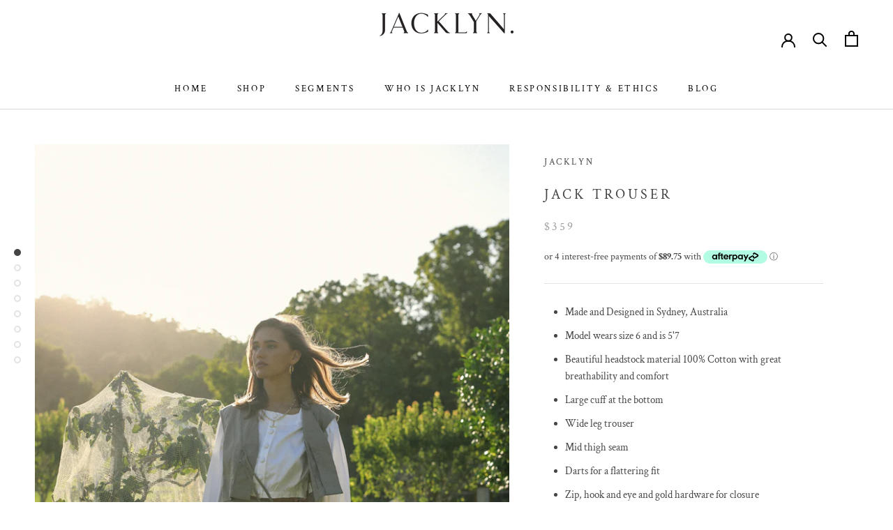

--- FILE ---
content_type: text/html; charset=utf-8
request_url: https://studiojacklyn.com.au/products/jack-trouser
body_size: 27466
content:
<!doctype html>

<html class="no-js" lang="en">
  <head>
    <meta charset="utf-8"> 
    <meta http-equiv="X-UA-Compatible" content="IE=edge,chrome=1">
    <meta name="viewport" content="width=device-width, initial-scale=1.0, height=device-height, minimum-scale=1.0, user-scalable=0">
    <meta name="theme-color" content="">

    <title>
      Jack Trouser &ndash; Jacklyn
    </title><meta name="description" content="Made and Designed in Sydney, Australia Model wears size 6 and is 5&#39;7 Beautiful headstock material 100% Cotton with great breathability and comfort Large cuff at the bottom Wide leg trouser Mid thigh seam Darts for a flattering fit Zip, hook and eye and gold hardware for closure Flattering waist band"><link rel="canonical" href="https://studiojacklyn.com.au/products/jack-trouser"><meta property="og:type" content="product">
  <meta property="og:title" content="Jack Trouser"><meta property="og:image" content="http://studiojacklyn.com.au/cdn/shop/products/2021-02-07-StudioJacklyn-NicoleCooper-26_91baaf8a-3a8e-4eba-9087-5ea0d971bcd4_grande.jpg?v=1613550131">
    <meta property="og:image:secure_url" content="https://studiojacklyn.com.au/cdn/shop/products/2021-02-07-StudioJacklyn-NicoleCooper-26_91baaf8a-3a8e-4eba-9087-5ea0d971bcd4_grande.jpg?v=1613550131"><meta property="og:image" content="http://studiojacklyn.com.au/cdn/shop/products/2021-02-07-StudioJacklyn-NicoleCooper-80_ea93f4af-6235-4f7b-83e3-5050c221345c_grande.jpg?v=1613550131">
    <meta property="og:image:secure_url" content="https://studiojacklyn.com.au/cdn/shop/products/2021-02-07-StudioJacklyn-NicoleCooper-80_ea93f4af-6235-4f7b-83e3-5050c221345c_grande.jpg?v=1613550131"><meta property="og:image" content="http://studiojacklyn.com.au/cdn/shop/products/2021-02-07-StudioJacklyn-NicoleCooper-79_9d1c6172-a12a-4c52-a41f-92777ca6cd31_grande.jpg?v=1613550131">
    <meta property="og:image:secure_url" content="https://studiojacklyn.com.au/cdn/shop/products/2021-02-07-StudioJacklyn-NicoleCooper-79_9d1c6172-a12a-4c52-a41f-92777ca6cd31_grande.jpg?v=1613550131"><meta property="product:price:amount" content="359.00">
  <meta property="product:price:currency" content="AUD"><meta property="og:description" content="Made and Designed in Sydney, Australia Model wears size 6 and is 5&#39;7 Beautiful headstock material 100% Cotton with great breathability and comfort Large cuff at the bottom Wide leg trouser Mid thigh seam Darts for a flattering fit Zip, hook and eye and gold hardware for closure Flattering waist band"><meta property="og:url" content="https://studiojacklyn.com.au/products/jack-trouser">
<meta property="og:site_name" content="Jacklyn"><meta name="twitter:card" content="summary"><meta name="twitter:title" content="Jack Trouser">
  <meta name="twitter:description" content="

Made and Designed in Sydney, Australia
Model wears size 6 and is 5&#39;7

Beautiful headstock material 100% Cotton with great breathability and comfort

Large cuff at the bottom

Wide leg trouser
Mid thigh seam
Darts for a flattering fit
Zip, hook and eye and gold hardware for closure

Flattering waist band
">
  <meta name="twitter:image" content="https://studiojacklyn.com.au/cdn/shop/products/2021-02-07-StudioJacklyn-NicoleCooper-26_91baaf8a-3a8e-4eba-9087-5ea0d971bcd4_600x600_crop_center.jpg?v=1613550131">

    <script>window.performance && window.performance.mark && window.performance.mark('shopify.content_for_header.start');</script><meta name="facebook-domain-verification" content="owittxh70uouxtwpqhqu9bia4zo972">
<meta name="facebook-domain-verification" content="ryizh9qg5432inz6u5zxus6f5a51b0">
<meta id="shopify-digital-wallet" name="shopify-digital-wallet" content="/24483921997/digital_wallets/dialog">
<meta name="shopify-checkout-api-token" content="12067f2cfa63b418dca4c37463842be7">
<meta id="in-context-paypal-metadata" data-shop-id="24483921997" data-venmo-supported="false" data-environment="production" data-locale="en_US" data-paypal-v4="true" data-currency="AUD">
<link rel="alternate" type="application/json+oembed" href="https://studiojacklyn.com.au/products/jack-trouser.oembed">
<script async="async" src="/checkouts/internal/preloads.js?locale=en-AU"></script>
<link rel="preconnect" href="https://shop.app" crossorigin="anonymous">
<script async="async" src="https://shop.app/checkouts/internal/preloads.js?locale=en-AU&shop_id=24483921997" crossorigin="anonymous"></script>
<script id="apple-pay-shop-capabilities" type="application/json">{"shopId":24483921997,"countryCode":"AU","currencyCode":"AUD","merchantCapabilities":["supports3DS"],"merchantId":"gid:\/\/shopify\/Shop\/24483921997","merchantName":"Jacklyn","requiredBillingContactFields":["postalAddress","email","phone"],"requiredShippingContactFields":["postalAddress","email","phone"],"shippingType":"shipping","supportedNetworks":["visa","masterCard","amex","jcb"],"total":{"type":"pending","label":"Jacklyn","amount":"1.00"},"shopifyPaymentsEnabled":true,"supportsSubscriptions":true}</script>
<script id="shopify-features" type="application/json">{"accessToken":"12067f2cfa63b418dca4c37463842be7","betas":["rich-media-storefront-analytics"],"domain":"studiojacklyn.com.au","predictiveSearch":true,"shopId":24483921997,"locale":"en"}</script>
<script>var Shopify = Shopify || {};
Shopify.shop = "studio-jacklyn.myshopify.com";
Shopify.locale = "en";
Shopify.currency = {"active":"AUD","rate":"1.0"};
Shopify.country = "AU";
Shopify.theme = {"name":"Prestige","id":75721146445,"schema_name":"Prestige","schema_version":"4.3.4","theme_store_id":855,"role":"main"};
Shopify.theme.handle = "null";
Shopify.theme.style = {"id":null,"handle":null};
Shopify.cdnHost = "studiojacklyn.com.au/cdn";
Shopify.routes = Shopify.routes || {};
Shopify.routes.root = "/";</script>
<script type="module">!function(o){(o.Shopify=o.Shopify||{}).modules=!0}(window);</script>
<script>!function(o){function n(){var o=[];function n(){o.push(Array.prototype.slice.apply(arguments))}return n.q=o,n}var t=o.Shopify=o.Shopify||{};t.loadFeatures=n(),t.autoloadFeatures=n()}(window);</script>
<script>
  window.ShopifyPay = window.ShopifyPay || {};
  window.ShopifyPay.apiHost = "shop.app\/pay";
  window.ShopifyPay.redirectState = null;
</script>
<script id="shop-js-analytics" type="application/json">{"pageType":"product"}</script>
<script defer="defer" async type="module" src="//studiojacklyn.com.au/cdn/shopifycloud/shop-js/modules/v2/client.init-shop-cart-sync_dlpDe4U9.en.esm.js"></script>
<script defer="defer" async type="module" src="//studiojacklyn.com.au/cdn/shopifycloud/shop-js/modules/v2/chunk.common_FunKbpTJ.esm.js"></script>
<script type="module">
  await import("//studiojacklyn.com.au/cdn/shopifycloud/shop-js/modules/v2/client.init-shop-cart-sync_dlpDe4U9.en.esm.js");
await import("//studiojacklyn.com.au/cdn/shopifycloud/shop-js/modules/v2/chunk.common_FunKbpTJ.esm.js");

  window.Shopify.SignInWithShop?.initShopCartSync?.({"fedCMEnabled":true,"windoidEnabled":true});

</script>
<script>
  window.Shopify = window.Shopify || {};
  if (!window.Shopify.featureAssets) window.Shopify.featureAssets = {};
  window.Shopify.featureAssets['shop-js'] = {"shop-cart-sync":["modules/v2/client.shop-cart-sync_DIWHqfTk.en.esm.js","modules/v2/chunk.common_FunKbpTJ.esm.js"],"init-fed-cm":["modules/v2/client.init-fed-cm_CmNkGb1A.en.esm.js","modules/v2/chunk.common_FunKbpTJ.esm.js"],"shop-button":["modules/v2/client.shop-button_Dpfxl9vG.en.esm.js","modules/v2/chunk.common_FunKbpTJ.esm.js"],"init-shop-cart-sync":["modules/v2/client.init-shop-cart-sync_dlpDe4U9.en.esm.js","modules/v2/chunk.common_FunKbpTJ.esm.js"],"init-shop-email-lookup-coordinator":["modules/v2/client.init-shop-email-lookup-coordinator_DUdFDmvK.en.esm.js","modules/v2/chunk.common_FunKbpTJ.esm.js"],"init-windoid":["modules/v2/client.init-windoid_V_O5I0mt.en.esm.js","modules/v2/chunk.common_FunKbpTJ.esm.js"],"pay-button":["modules/v2/client.pay-button_x_P2fRzB.en.esm.js","modules/v2/chunk.common_FunKbpTJ.esm.js"],"shop-toast-manager":["modules/v2/client.shop-toast-manager_p8J9W8kY.en.esm.js","modules/v2/chunk.common_FunKbpTJ.esm.js"],"shop-cash-offers":["modules/v2/client.shop-cash-offers_CtPYbIPM.en.esm.js","modules/v2/chunk.common_FunKbpTJ.esm.js","modules/v2/chunk.modal_n1zSoh3t.esm.js"],"shop-login-button":["modules/v2/client.shop-login-button_C3-NmE42.en.esm.js","modules/v2/chunk.common_FunKbpTJ.esm.js","modules/v2/chunk.modal_n1zSoh3t.esm.js"],"avatar":["modules/v2/client.avatar_BTnouDA3.en.esm.js"],"init-shop-for-new-customer-accounts":["modules/v2/client.init-shop-for-new-customer-accounts_aeWumpsw.en.esm.js","modules/v2/client.shop-login-button_C3-NmE42.en.esm.js","modules/v2/chunk.common_FunKbpTJ.esm.js","modules/v2/chunk.modal_n1zSoh3t.esm.js"],"init-customer-accounts-sign-up":["modules/v2/client.init-customer-accounts-sign-up_CRLhpYdY.en.esm.js","modules/v2/client.shop-login-button_C3-NmE42.en.esm.js","modules/v2/chunk.common_FunKbpTJ.esm.js","modules/v2/chunk.modal_n1zSoh3t.esm.js"],"init-customer-accounts":["modules/v2/client.init-customer-accounts_BkuyBVsz.en.esm.js","modules/v2/client.shop-login-button_C3-NmE42.en.esm.js","modules/v2/chunk.common_FunKbpTJ.esm.js","modules/v2/chunk.modal_n1zSoh3t.esm.js"],"shop-follow-button":["modules/v2/client.shop-follow-button_DDNA7Aw9.en.esm.js","modules/v2/chunk.common_FunKbpTJ.esm.js","modules/v2/chunk.modal_n1zSoh3t.esm.js"],"checkout-modal":["modules/v2/client.checkout-modal_EOl6FxyC.en.esm.js","modules/v2/chunk.common_FunKbpTJ.esm.js","modules/v2/chunk.modal_n1zSoh3t.esm.js"],"lead-capture":["modules/v2/client.lead-capture_LZVhB0lN.en.esm.js","modules/v2/chunk.common_FunKbpTJ.esm.js","modules/v2/chunk.modal_n1zSoh3t.esm.js"],"shop-login":["modules/v2/client.shop-login_D4d_T_FR.en.esm.js","modules/v2/chunk.common_FunKbpTJ.esm.js","modules/v2/chunk.modal_n1zSoh3t.esm.js"],"payment-terms":["modules/v2/client.payment-terms_g-geHK5T.en.esm.js","modules/v2/chunk.common_FunKbpTJ.esm.js","modules/v2/chunk.modal_n1zSoh3t.esm.js"]};
</script>
<script>(function() {
  var isLoaded = false;
  function asyncLoad() {
    if (isLoaded) return;
    isLoaded = true;
    var urls = ["https:\/\/chimpstatic.com\/mcjs-connected\/js\/users\/929c5de44279a0fc97ad5b45e\/8128355255fe942d3d8877954.js?shop=studio-jacklyn.myshopify.com"];
    for (var i = 0; i < urls.length; i++) {
      var s = document.createElement('script');
      s.type = 'text/javascript';
      s.async = true;
      s.src = urls[i];
      var x = document.getElementsByTagName('script')[0];
      x.parentNode.insertBefore(s, x);
    }
  };
  if(window.attachEvent) {
    window.attachEvent('onload', asyncLoad);
  } else {
    window.addEventListener('load', asyncLoad, false);
  }
})();</script>
<script id="__st">var __st={"a":24483921997,"offset":36000,"reqid":"9a854801-66ea-43a6-a068-432b537beced-1765571883","pageurl":"studiojacklyn.com.au\/products\/jack-trouser","u":"d9a82db95a62","p":"product","rtyp":"product","rid":6295445340348};</script>
<script>window.ShopifyPaypalV4VisibilityTracking = true;</script>
<script id="captcha-bootstrap">!function(){'use strict';const t='contact',e='account',n='new_comment',o=[[t,t],['blogs',n],['comments',n],[t,'customer']],c=[[e,'customer_login'],[e,'guest_login'],[e,'recover_customer_password'],[e,'create_customer']],r=t=>t.map((([t,e])=>`form[action*='/${t}']:not([data-nocaptcha='true']) input[name='form_type'][value='${e}']`)).join(','),a=t=>()=>t?[...document.querySelectorAll(t)].map((t=>t.form)):[];function s(){const t=[...o],e=r(t);return a(e)}const i='password',u='form_key',d=['recaptcha-v3-token','g-recaptcha-response','h-captcha-response',i],f=()=>{try{return window.sessionStorage}catch{return}},m='__shopify_v',_=t=>t.elements[u];function p(t,e,n=!1){try{const o=window.sessionStorage,c=JSON.parse(o.getItem(e)),{data:r}=function(t){const{data:e,action:n}=t;return t[m]||n?{data:e,action:n}:{data:t,action:n}}(c);for(const[e,n]of Object.entries(r))t.elements[e]&&(t.elements[e].value=n);n&&o.removeItem(e)}catch(o){console.error('form repopulation failed',{error:o})}}const l='form_type',E='cptcha';function T(t){t.dataset[E]=!0}const w=window,h=w.document,L='Shopify',v='ce_forms',y='captcha';let A=!1;((t,e)=>{const n=(g='f06e6c50-85a8-45c8-87d0-21a2b65856fe',I='https://cdn.shopify.com/shopifycloud/storefront-forms-hcaptcha/ce_storefront_forms_captcha_hcaptcha.v1.5.2.iife.js',D={infoText:'Protected by hCaptcha',privacyText:'Privacy',termsText:'Terms'},(t,e,n)=>{const o=w[L][v],c=o.bindForm;if(c)return c(t,g,e,D).then(n);var r;o.q.push([[t,g,e,D],n]),r=I,A||(h.body.append(Object.assign(h.createElement('script'),{id:'captcha-provider',async:!0,src:r})),A=!0)});var g,I,D;w[L]=w[L]||{},w[L][v]=w[L][v]||{},w[L][v].q=[],w[L][y]=w[L][y]||{},w[L][y].protect=function(t,e){n(t,void 0,e),T(t)},Object.freeze(w[L][y]),function(t,e,n,w,h,L){const[v,y,A,g]=function(t,e,n){const i=e?o:[],u=t?c:[],d=[...i,...u],f=r(d),m=r(i),_=r(d.filter((([t,e])=>n.includes(e))));return[a(f),a(m),a(_),s()]}(w,h,L),I=t=>{const e=t.target;return e instanceof HTMLFormElement?e:e&&e.form},D=t=>v().includes(t);t.addEventListener('submit',(t=>{const e=I(t);if(!e)return;const n=D(e)&&!e.dataset.hcaptchaBound&&!e.dataset.recaptchaBound,o=_(e),c=g().includes(e)&&(!o||!o.value);(n||c)&&t.preventDefault(),c&&!n&&(function(t){try{if(!f())return;!function(t){const e=f();if(!e)return;const n=_(t);if(!n)return;const o=n.value;o&&e.removeItem(o)}(t);const e=Array.from(Array(32),(()=>Math.random().toString(36)[2])).join('');!function(t,e){_(t)||t.append(Object.assign(document.createElement('input'),{type:'hidden',name:u})),t.elements[u].value=e}(t,e),function(t,e){const n=f();if(!n)return;const o=[...t.querySelectorAll(`input[type='${i}']`)].map((({name:t})=>t)),c=[...d,...o],r={};for(const[a,s]of new FormData(t).entries())c.includes(a)||(r[a]=s);n.setItem(e,JSON.stringify({[m]:1,action:t.action,data:r}))}(t,e)}catch(e){console.error('failed to persist form',e)}}(e),e.submit())}));const S=(t,e)=>{t&&!t.dataset[E]&&(n(t,e.some((e=>e===t))),T(t))};for(const o of['focusin','change'])t.addEventListener(o,(t=>{const e=I(t);D(e)&&S(e,y())}));const B=e.get('form_key'),M=e.get(l),P=B&&M;t.addEventListener('DOMContentLoaded',(()=>{const t=y();if(P)for(const e of t)e.elements[l].value===M&&p(e,B);[...new Set([...A(),...v().filter((t=>'true'===t.dataset.shopifyCaptcha))])].forEach((e=>S(e,t)))}))}(h,new URLSearchParams(w.location.search),n,t,e,['guest_login'])})(!0,!0)}();</script>
<script integrity="sha256-52AcMU7V7pcBOXWImdc/TAGTFKeNjmkeM1Pvks/DTgc=" data-source-attribution="shopify.loadfeatures" defer="defer" src="//studiojacklyn.com.au/cdn/shopifycloud/storefront/assets/storefront/load_feature-81c60534.js" crossorigin="anonymous"></script>
<script crossorigin="anonymous" defer="defer" src="//studiojacklyn.com.au/cdn/shopifycloud/storefront/assets/shopify_pay/storefront-65b4c6d7.js?v=20250812"></script>
<script data-source-attribution="shopify.dynamic_checkout.dynamic.init">var Shopify=Shopify||{};Shopify.PaymentButton=Shopify.PaymentButton||{isStorefrontPortableWallets:!0,init:function(){window.Shopify.PaymentButton.init=function(){};var t=document.createElement("script");t.src="https://studiojacklyn.com.au/cdn/shopifycloud/portable-wallets/latest/portable-wallets.en.js",t.type="module",document.head.appendChild(t)}};
</script>
<script data-source-attribution="shopify.dynamic_checkout.buyer_consent">
  function portableWalletsHideBuyerConsent(e){var t=document.getElementById("shopify-buyer-consent"),n=document.getElementById("shopify-subscription-policy-button");t&&n&&(t.classList.add("hidden"),t.setAttribute("aria-hidden","true"),n.removeEventListener("click",e))}function portableWalletsShowBuyerConsent(e){var t=document.getElementById("shopify-buyer-consent"),n=document.getElementById("shopify-subscription-policy-button");t&&n&&(t.classList.remove("hidden"),t.removeAttribute("aria-hidden"),n.addEventListener("click",e))}window.Shopify?.PaymentButton&&(window.Shopify.PaymentButton.hideBuyerConsent=portableWalletsHideBuyerConsent,window.Shopify.PaymentButton.showBuyerConsent=portableWalletsShowBuyerConsent);
</script>
<script>
  function portableWalletsCleanup(e){e&&e.src&&console.error("Failed to load portable wallets script "+e.src);var t=document.querySelectorAll("shopify-accelerated-checkout .shopify-payment-button__skeleton, shopify-accelerated-checkout-cart .wallet-cart-button__skeleton"),e=document.getElementById("shopify-buyer-consent");for(let e=0;e<t.length;e++)t[e].remove();e&&e.remove()}function portableWalletsNotLoadedAsModule(e){e instanceof ErrorEvent&&"string"==typeof e.message&&e.message.includes("import.meta")&&"string"==typeof e.filename&&e.filename.includes("portable-wallets")&&(window.removeEventListener("error",portableWalletsNotLoadedAsModule),window.Shopify.PaymentButton.failedToLoad=e,"loading"===document.readyState?document.addEventListener("DOMContentLoaded",window.Shopify.PaymentButton.init):window.Shopify.PaymentButton.init())}window.addEventListener("error",portableWalletsNotLoadedAsModule);
</script>

<script type="module" src="https://studiojacklyn.com.au/cdn/shopifycloud/portable-wallets/latest/portable-wallets.en.js" onError="portableWalletsCleanup(this)" crossorigin="anonymous"></script>
<script nomodule>
  document.addEventListener("DOMContentLoaded", portableWalletsCleanup);
</script>

<link id="shopify-accelerated-checkout-styles" rel="stylesheet" media="screen" href="https://studiojacklyn.com.au/cdn/shopifycloud/portable-wallets/latest/accelerated-checkout-backwards-compat.css" crossorigin="anonymous">
<style id="shopify-accelerated-checkout-cart">
        #shopify-buyer-consent {
  margin-top: 1em;
  display: inline-block;
  width: 100%;
}

#shopify-buyer-consent.hidden {
  display: none;
}

#shopify-subscription-policy-button {
  background: none;
  border: none;
  padding: 0;
  text-decoration: underline;
  font-size: inherit;
  cursor: pointer;
}

#shopify-subscription-policy-button::before {
  box-shadow: none;
}

      </style>

<script>window.performance && window.performance.mark && window.performance.mark('shopify.content_for_header.end');</script>

    <link rel="stylesheet" href="//studiojacklyn.com.au/cdn/shop/t/2/assets/theme.scss.css?v=173791613925311107481759259388">

    <script>
      // This allows to expose several variables to the global scope, to be used in scripts
      window.theme = {
        template: "product",
        localeRootUrl: '',
        shopCurrency: "AUD",
        moneyFormat: "${{amount}}",
        moneyWithCurrencyFormat: "${{amount}} AUD",
        useNativeMultiCurrency: false,
        currencyConversionEnabled: false,
        currencyConversionMoneyFormat: "money_with_currency_format",
        currencyConversionRoundAmounts: true,
        productImageSize: "natural",
        searchMode: "product,article",
        showPageTransition: true,
        showElementStaggering: false,
        showImageZooming: true
      };

      window.languages = {
        cartAddNote: "Add Order Note",
        cartEditNote: "Edit Order Note",
        productImageLoadingError: "This image could not be loaded. Please try to reload the page.",
        productFormAddToCart: "Add to cart",
        productFormUnavailable: "Unavailable",
        productFormSoldOut: "Sold Out",
        shippingEstimatorOneResult: "1 option available:",
        shippingEstimatorMoreResults: "{{count}} options available:",
        shippingEstimatorNoResults: "No shipping could be found"
      };

      window.lazySizesConfig = {
        loadHidden: false,
        hFac: 0.5,
        expFactor: 2,
        ricTimeout: 150,
        lazyClass: 'Image--lazyLoad',
        loadingClass: 'Image--lazyLoading',
        loadedClass: 'Image--lazyLoaded'
      };

      document.documentElement.className = document.documentElement.className.replace('no-js', 'js');
      document.documentElement.style.setProperty('--window-height', window.innerHeight + 'px');

      // We do a quick detection of some features (we could use Modernizr but for so little...)
      (function() {
        document.documentElement.className += ((window.CSS && window.CSS.supports('(position: sticky) or (position: -webkit-sticky)')) ? ' supports-sticky' : ' no-supports-sticky');
        document.documentElement.className += (window.matchMedia('(-moz-touch-enabled: 1), (hover: none)')).matches ? ' no-supports-hover' : ' supports-hover';
      }());

      // This code is done to force reload the page when the back button is hit (which allows to fix stale data on cart, for instance)
      if (performance.navigation.type === 2) {
        location.reload(true);
      }
    </script>

    <script src="//studiojacklyn.com.au/cdn/shop/t/2/assets/lazysizes.min.js?v=174358363404432586981564986756" async></script>

    
<script src="https://polyfill-fastly.net/v3/polyfill.min.js?unknown=polyfill&features=fetch,Element.prototype.closest,Element.prototype.remove,Element.prototype.classList,Array.prototype.includes,Array.prototype.fill,Object.assign,CustomEvent,IntersectionObserver,IntersectionObserverEntry,URL" defer></script>
    <script src="//studiojacklyn.com.au/cdn/shop/t/2/assets/libs.min.js?v=88466822118989791001564986756" defer></script>
    <script src="//studiojacklyn.com.au/cdn/shop/t/2/assets/theme.min.js?v=53109466184291106351564986757" defer></script>
    <script src="//studiojacklyn.com.au/cdn/shop/t/2/assets/custom.js?v=8814717088703906631564986755" defer></script>

    
  <script type="application/ld+json">
  {
    "@context": "http://schema.org",
    "@type": "Product",
    "offers": [{
          "@type": "Offer",
          "name": "6",
          "availability":"https://schema.org/OutOfStock",
          "price": "359.00",
          "priceCurrency": "AUD",
          "priceValidUntil": "2025-12-23","url": "https://studiojacklyn.com.au/products/jack-trouser?variant=38116507156668"
        },
{
          "@type": "Offer",
          "name": "8",
          "availability":"https://schema.org/InStock",
          "price": "359.00",
          "priceCurrency": "AUD",
          "priceValidUntil": "2025-12-23","url": "https://studiojacklyn.com.au/products/jack-trouser?variant=38116507189436"
        },
{
          "@type": "Offer",
          "name": "10",
          "availability":"https://schema.org/OutOfStock",
          "price": "359.00",
          "priceCurrency": "AUD",
          "priceValidUntil": "2025-12-23","url": "https://studiojacklyn.com.au/products/jack-trouser?variant=38116507222204"
        },
{
          "@type": "Offer",
          "name": "12",
          "availability":"https://schema.org/InStock",
          "price": "359.00",
          "priceCurrency": "AUD",
          "priceValidUntil": "2025-12-23","url": "https://studiojacklyn.com.au/products/jack-trouser?variant=38116507254972"
        }
],

    "brand": {
      "name": "Jacklyn"
    },
    "name": "Jack Trouser",
    "description": "\n\nMade and Designed in Sydney, Australia\nModel wears size 6 and is 5'7\n\nBeautiful headstock material 100% Cotton with great breathability and comfort\n\nLarge cuff at the bottom\n\nWide leg trouser\nMid thigh seam\nDarts for a flattering fit\nZip, hook and eye and gold hardware for closure\n\nFlattering waist band\n",
    "category": "",
    "url": "https://studiojacklyn.com.au/products/jack-trouser",
    "sku": "",
    "image": {
      "@type": "ImageObject",
      "url": "https://studiojacklyn.com.au/cdn/shop/products/2021-02-07-StudioJacklyn-NicoleCooper-26_91baaf8a-3a8e-4eba-9087-5ea0d971bcd4_1024x.jpg?v=1613550131",
      "image": "https://studiojacklyn.com.au/cdn/shop/products/2021-02-07-StudioJacklyn-NicoleCooper-26_91baaf8a-3a8e-4eba-9087-5ea0d971bcd4_1024x.jpg?v=1613550131",
      "name": "Jack Trouser",
      "width": "1024",
      "height": "1024"
    }
  }
  </script>

  <link href="https://monorail-edge.shopifysvc.com" rel="dns-prefetch">
<script>(function(){if ("sendBeacon" in navigator && "performance" in window) {try {var session_token_from_headers = performance.getEntriesByType('navigation')[0].serverTiming.find(x => x.name == '_s').description;} catch {var session_token_from_headers = undefined;}var session_cookie_matches = document.cookie.match(/_shopify_s=([^;]*)/);var session_token_from_cookie = session_cookie_matches && session_cookie_matches.length === 2 ? session_cookie_matches[1] : "";var session_token = session_token_from_headers || session_token_from_cookie || "";function handle_abandonment_event(e) {var entries = performance.getEntries().filter(function(entry) {return /monorail-edge.shopifysvc.com/.test(entry.name);});if (!window.abandonment_tracked && entries.length === 0) {window.abandonment_tracked = true;var currentMs = Date.now();var navigation_start = performance.timing.navigationStart;var payload = {shop_id: 24483921997,url: window.location.href,navigation_start,duration: currentMs - navigation_start,session_token,page_type: "product"};window.navigator.sendBeacon("https://monorail-edge.shopifysvc.com/v1/produce", JSON.stringify({schema_id: "online_store_buyer_site_abandonment/1.1",payload: payload,metadata: {event_created_at_ms: currentMs,event_sent_at_ms: currentMs}}));}}window.addEventListener('pagehide', handle_abandonment_event);}}());</script>
<script id="web-pixels-manager-setup">(function e(e,d,r,n,o){if(void 0===o&&(o={}),!Boolean(null===(a=null===(i=window.Shopify)||void 0===i?void 0:i.analytics)||void 0===a?void 0:a.replayQueue)){var i,a;window.Shopify=window.Shopify||{};var t=window.Shopify;t.analytics=t.analytics||{};var s=t.analytics;s.replayQueue=[],s.publish=function(e,d,r){return s.replayQueue.push([e,d,r]),!0};try{self.performance.mark("wpm:start")}catch(e){}var l=function(){var e={modern:/Edge?\/(1{2}[4-9]|1[2-9]\d|[2-9]\d{2}|\d{4,})\.\d+(\.\d+|)|Firefox\/(1{2}[4-9]|1[2-9]\d|[2-9]\d{2}|\d{4,})\.\d+(\.\d+|)|Chrom(ium|e)\/(9{2}|\d{3,})\.\d+(\.\d+|)|(Maci|X1{2}).+ Version\/(15\.\d+|(1[6-9]|[2-9]\d|\d{3,})\.\d+)([,.]\d+|)( \(\w+\)|)( Mobile\/\w+|) Safari\/|Chrome.+OPR\/(9{2}|\d{3,})\.\d+\.\d+|(CPU[ +]OS|iPhone[ +]OS|CPU[ +]iPhone|CPU IPhone OS|CPU iPad OS)[ +]+(15[._]\d+|(1[6-9]|[2-9]\d|\d{3,})[._]\d+)([._]\d+|)|Android:?[ /-](13[3-9]|1[4-9]\d|[2-9]\d{2}|\d{4,})(\.\d+|)(\.\d+|)|Android.+Firefox\/(13[5-9]|1[4-9]\d|[2-9]\d{2}|\d{4,})\.\d+(\.\d+|)|Android.+Chrom(ium|e)\/(13[3-9]|1[4-9]\d|[2-9]\d{2}|\d{4,})\.\d+(\.\d+|)|SamsungBrowser\/([2-9]\d|\d{3,})\.\d+/,legacy:/Edge?\/(1[6-9]|[2-9]\d|\d{3,})\.\d+(\.\d+|)|Firefox\/(5[4-9]|[6-9]\d|\d{3,})\.\d+(\.\d+|)|Chrom(ium|e)\/(5[1-9]|[6-9]\d|\d{3,})\.\d+(\.\d+|)([\d.]+$|.*Safari\/(?![\d.]+ Edge\/[\d.]+$))|(Maci|X1{2}).+ Version\/(10\.\d+|(1[1-9]|[2-9]\d|\d{3,})\.\d+)([,.]\d+|)( \(\w+\)|)( Mobile\/\w+|) Safari\/|Chrome.+OPR\/(3[89]|[4-9]\d|\d{3,})\.\d+\.\d+|(CPU[ +]OS|iPhone[ +]OS|CPU[ +]iPhone|CPU IPhone OS|CPU iPad OS)[ +]+(10[._]\d+|(1[1-9]|[2-9]\d|\d{3,})[._]\d+)([._]\d+|)|Android:?[ /-](13[3-9]|1[4-9]\d|[2-9]\d{2}|\d{4,})(\.\d+|)(\.\d+|)|Mobile Safari.+OPR\/([89]\d|\d{3,})\.\d+\.\d+|Android.+Firefox\/(13[5-9]|1[4-9]\d|[2-9]\d{2}|\d{4,})\.\d+(\.\d+|)|Android.+Chrom(ium|e)\/(13[3-9]|1[4-9]\d|[2-9]\d{2}|\d{4,})\.\d+(\.\d+|)|Android.+(UC? ?Browser|UCWEB|U3)[ /]?(15\.([5-9]|\d{2,})|(1[6-9]|[2-9]\d|\d{3,})\.\d+)\.\d+|SamsungBrowser\/(5\.\d+|([6-9]|\d{2,})\.\d+)|Android.+MQ{2}Browser\/(14(\.(9|\d{2,})|)|(1[5-9]|[2-9]\d|\d{3,})(\.\d+|))(\.\d+|)|K[Aa][Ii]OS\/(3\.\d+|([4-9]|\d{2,})\.\d+)(\.\d+|)/},d=e.modern,r=e.legacy,n=navigator.userAgent;return n.match(d)?"modern":n.match(r)?"legacy":"unknown"}(),u="modern"===l?"modern":"legacy",c=(null!=n?n:{modern:"",legacy:""})[u],f=function(e){return[e.baseUrl,"/wpm","/b",e.hashVersion,"modern"===e.buildTarget?"m":"l",".js"].join("")}({baseUrl:d,hashVersion:r,buildTarget:u}),m=function(e){var d=e.version,r=e.bundleTarget,n=e.surface,o=e.pageUrl,i=e.monorailEndpoint;return{emit:function(e){var a=e.status,t=e.errorMsg,s=(new Date).getTime(),l=JSON.stringify({metadata:{event_sent_at_ms:s},events:[{schema_id:"web_pixels_manager_load/3.1",payload:{version:d,bundle_target:r,page_url:o,status:a,surface:n,error_msg:t},metadata:{event_created_at_ms:s}}]});if(!i)return console&&console.warn&&console.warn("[Web Pixels Manager] No Monorail endpoint provided, skipping logging."),!1;try{return self.navigator.sendBeacon.bind(self.navigator)(i,l)}catch(e){}var u=new XMLHttpRequest;try{return u.open("POST",i,!0),u.setRequestHeader("Content-Type","text/plain"),u.send(l),!0}catch(e){return console&&console.warn&&console.warn("[Web Pixels Manager] Got an unhandled error while logging to Monorail."),!1}}}}({version:r,bundleTarget:l,surface:e.surface,pageUrl:self.location.href,monorailEndpoint:e.monorailEndpoint});try{o.browserTarget=l,function(e){var d=e.src,r=e.async,n=void 0===r||r,o=e.onload,i=e.onerror,a=e.sri,t=e.scriptDataAttributes,s=void 0===t?{}:t,l=document.createElement("script"),u=document.querySelector("head"),c=document.querySelector("body");if(l.async=n,l.src=d,a&&(l.integrity=a,l.crossOrigin="anonymous"),s)for(var f in s)if(Object.prototype.hasOwnProperty.call(s,f))try{l.dataset[f]=s[f]}catch(e){}if(o&&l.addEventListener("load",o),i&&l.addEventListener("error",i),u)u.appendChild(l);else{if(!c)throw new Error("Did not find a head or body element to append the script");c.appendChild(l)}}({src:f,async:!0,onload:function(){if(!function(){var e,d;return Boolean(null===(d=null===(e=window.Shopify)||void 0===e?void 0:e.analytics)||void 0===d?void 0:d.initialized)}()){var d=window.webPixelsManager.init(e)||void 0;if(d){var r=window.Shopify.analytics;r.replayQueue.forEach((function(e){var r=e[0],n=e[1],o=e[2];d.publishCustomEvent(r,n,o)})),r.replayQueue=[],r.publish=d.publishCustomEvent,r.visitor=d.visitor,r.initialized=!0}}},onerror:function(){return m.emit({status:"failed",errorMsg:"".concat(f," has failed to load")})},sri:function(e){var d=/^sha384-[A-Za-z0-9+/=]+$/;return"string"==typeof e&&d.test(e)}(c)?c:"",scriptDataAttributes:o}),m.emit({status:"loading"})}catch(e){m.emit({status:"failed",errorMsg:(null==e?void 0:e.message)||"Unknown error"})}}})({shopId: 24483921997,storefrontBaseUrl: "https://studiojacklyn.com.au",extensionsBaseUrl: "https://extensions.shopifycdn.com/cdn/shopifycloud/web-pixels-manager",monorailEndpoint: "https://monorail-edge.shopifysvc.com/unstable/produce_batch",surface: "storefront-renderer",enabledBetaFlags: ["2dca8a86"],webPixelsConfigList: [{"id":"167215292","configuration":"{\"pixel_id\":\"719469678586428\",\"pixel_type\":\"facebook_pixel\",\"metaapp_system_user_token\":\"-\"}","eventPayloadVersion":"v1","runtimeContext":"OPEN","scriptVersion":"ca16bc87fe92b6042fbaa3acc2fbdaa6","type":"APP","apiClientId":2329312,"privacyPurposes":["ANALYTICS","MARKETING","SALE_OF_DATA"],"dataSharingAdjustments":{"protectedCustomerApprovalScopes":["read_customer_address","read_customer_email","read_customer_name","read_customer_personal_data","read_customer_phone"]}},{"id":"shopify-app-pixel","configuration":"{}","eventPayloadVersion":"v1","runtimeContext":"STRICT","scriptVersion":"0450","apiClientId":"shopify-pixel","type":"APP","privacyPurposes":["ANALYTICS","MARKETING"]},{"id":"shopify-custom-pixel","eventPayloadVersion":"v1","runtimeContext":"LAX","scriptVersion":"0450","apiClientId":"shopify-pixel","type":"CUSTOM","privacyPurposes":["ANALYTICS","MARKETING"]}],isMerchantRequest: false,initData: {"shop":{"name":"Jacklyn","paymentSettings":{"currencyCode":"AUD"},"myshopifyDomain":"studio-jacklyn.myshopify.com","countryCode":"AU","storefrontUrl":"https:\/\/studiojacklyn.com.au"},"customer":null,"cart":null,"checkout":null,"productVariants":[{"price":{"amount":359.0,"currencyCode":"AUD"},"product":{"title":"Jack Trouser","vendor":"Jacklyn","id":"6295445340348","untranslatedTitle":"Jack Trouser","url":"\/products\/jack-trouser","type":""},"id":"38116507156668","image":{"src":"\/\/studiojacklyn.com.au\/cdn\/shop\/products\/2021-02-07-StudioJacklyn-NicoleCooper-26_91baaf8a-3a8e-4eba-9087-5ea0d971bcd4.jpg?v=1613550131"},"sku":"","title":"6","untranslatedTitle":"6"},{"price":{"amount":359.0,"currencyCode":"AUD"},"product":{"title":"Jack Trouser","vendor":"Jacklyn","id":"6295445340348","untranslatedTitle":"Jack Trouser","url":"\/products\/jack-trouser","type":""},"id":"38116507189436","image":{"src":"\/\/studiojacklyn.com.au\/cdn\/shop\/products\/2021-02-07-StudioJacklyn-NicoleCooper-26_91baaf8a-3a8e-4eba-9087-5ea0d971bcd4.jpg?v=1613550131"},"sku":"","title":"8","untranslatedTitle":"8"},{"price":{"amount":359.0,"currencyCode":"AUD"},"product":{"title":"Jack Trouser","vendor":"Jacklyn","id":"6295445340348","untranslatedTitle":"Jack Trouser","url":"\/products\/jack-trouser","type":""},"id":"38116507222204","image":{"src":"\/\/studiojacklyn.com.au\/cdn\/shop\/products\/2021-02-07-StudioJacklyn-NicoleCooper-26_91baaf8a-3a8e-4eba-9087-5ea0d971bcd4.jpg?v=1613550131"},"sku":"","title":"10","untranslatedTitle":"10"},{"price":{"amount":359.0,"currencyCode":"AUD"},"product":{"title":"Jack Trouser","vendor":"Jacklyn","id":"6295445340348","untranslatedTitle":"Jack Trouser","url":"\/products\/jack-trouser","type":""},"id":"38116507254972","image":{"src":"\/\/studiojacklyn.com.au\/cdn\/shop\/products\/2021-02-07-StudioJacklyn-NicoleCooper-26_91baaf8a-3a8e-4eba-9087-5ea0d971bcd4.jpg?v=1613550131"},"sku":"","title":"12","untranslatedTitle":"12"}],"purchasingCompany":null},},"https://studiojacklyn.com.au/cdn","ae1676cfwd2530674p4253c800m34e853cb",{"modern":"","legacy":""},{"shopId":"24483921997","storefrontBaseUrl":"https:\/\/studiojacklyn.com.au","extensionBaseUrl":"https:\/\/extensions.shopifycdn.com\/cdn\/shopifycloud\/web-pixels-manager","surface":"storefront-renderer","enabledBetaFlags":"[\"2dca8a86\"]","isMerchantRequest":"false","hashVersion":"ae1676cfwd2530674p4253c800m34e853cb","publish":"custom","events":"[[\"page_viewed\",{}],[\"product_viewed\",{\"productVariant\":{\"price\":{\"amount\":359.0,\"currencyCode\":\"AUD\"},\"product\":{\"title\":\"Jack Trouser\",\"vendor\":\"Jacklyn\",\"id\":\"6295445340348\",\"untranslatedTitle\":\"Jack Trouser\",\"url\":\"\/products\/jack-trouser\",\"type\":\"\"},\"id\":\"38116507189436\",\"image\":{\"src\":\"\/\/studiojacklyn.com.au\/cdn\/shop\/products\/2021-02-07-StudioJacklyn-NicoleCooper-26_91baaf8a-3a8e-4eba-9087-5ea0d971bcd4.jpg?v=1613550131\"},\"sku\":\"\",\"title\":\"8\",\"untranslatedTitle\":\"8\"}}]]"});</script><script>
  window.ShopifyAnalytics = window.ShopifyAnalytics || {};
  window.ShopifyAnalytics.meta = window.ShopifyAnalytics.meta || {};
  window.ShopifyAnalytics.meta.currency = 'AUD';
  var meta = {"product":{"id":6295445340348,"gid":"gid:\/\/shopify\/Product\/6295445340348","vendor":"Jacklyn","type":"","variants":[{"id":38116507156668,"price":35900,"name":"Jack Trouser - 6","public_title":"6","sku":""},{"id":38116507189436,"price":35900,"name":"Jack Trouser - 8","public_title":"8","sku":""},{"id":38116507222204,"price":35900,"name":"Jack Trouser - 10","public_title":"10","sku":""},{"id":38116507254972,"price":35900,"name":"Jack Trouser - 12","public_title":"12","sku":""}],"remote":false},"page":{"pageType":"product","resourceType":"product","resourceId":6295445340348}};
  for (var attr in meta) {
    window.ShopifyAnalytics.meta[attr] = meta[attr];
  }
</script>
<script class="analytics">
  (function () {
    var customDocumentWrite = function(content) {
      var jquery = null;

      if (window.jQuery) {
        jquery = window.jQuery;
      } else if (window.Checkout && window.Checkout.$) {
        jquery = window.Checkout.$;
      }

      if (jquery) {
        jquery('body').append(content);
      }
    };

    var hasLoggedConversion = function(token) {
      if (token) {
        return document.cookie.indexOf('loggedConversion=' + token) !== -1;
      }
      return false;
    }

    var setCookieIfConversion = function(token) {
      if (token) {
        var twoMonthsFromNow = new Date(Date.now());
        twoMonthsFromNow.setMonth(twoMonthsFromNow.getMonth() + 2);

        document.cookie = 'loggedConversion=' + token + '; expires=' + twoMonthsFromNow;
      }
    }

    var trekkie = window.ShopifyAnalytics.lib = window.trekkie = window.trekkie || [];
    if (trekkie.integrations) {
      return;
    }
    trekkie.methods = [
      'identify',
      'page',
      'ready',
      'track',
      'trackForm',
      'trackLink'
    ];
    trekkie.factory = function(method) {
      return function() {
        var args = Array.prototype.slice.call(arguments);
        args.unshift(method);
        trekkie.push(args);
        return trekkie;
      };
    };
    for (var i = 0; i < trekkie.methods.length; i++) {
      var key = trekkie.methods[i];
      trekkie[key] = trekkie.factory(key);
    }
    trekkie.load = function(config) {
      trekkie.config = config || {};
      trekkie.config.initialDocumentCookie = document.cookie;
      var first = document.getElementsByTagName('script')[0];
      var script = document.createElement('script');
      script.type = 'text/javascript';
      script.onerror = function(e) {
        var scriptFallback = document.createElement('script');
        scriptFallback.type = 'text/javascript';
        scriptFallback.onerror = function(error) {
                var Monorail = {
      produce: function produce(monorailDomain, schemaId, payload) {
        var currentMs = new Date().getTime();
        var event = {
          schema_id: schemaId,
          payload: payload,
          metadata: {
            event_created_at_ms: currentMs,
            event_sent_at_ms: currentMs
          }
        };
        return Monorail.sendRequest("https://" + monorailDomain + "/v1/produce", JSON.stringify(event));
      },
      sendRequest: function sendRequest(endpointUrl, payload) {
        // Try the sendBeacon API
        if (window && window.navigator && typeof window.navigator.sendBeacon === 'function' && typeof window.Blob === 'function' && !Monorail.isIos12()) {
          var blobData = new window.Blob([payload], {
            type: 'text/plain'
          });

          if (window.navigator.sendBeacon(endpointUrl, blobData)) {
            return true;
          } // sendBeacon was not successful

        } // XHR beacon

        var xhr = new XMLHttpRequest();

        try {
          xhr.open('POST', endpointUrl);
          xhr.setRequestHeader('Content-Type', 'text/plain');
          xhr.send(payload);
        } catch (e) {
          console.log(e);
        }

        return false;
      },
      isIos12: function isIos12() {
        return window.navigator.userAgent.lastIndexOf('iPhone; CPU iPhone OS 12_') !== -1 || window.navigator.userAgent.lastIndexOf('iPad; CPU OS 12_') !== -1;
      }
    };
    Monorail.produce('monorail-edge.shopifysvc.com',
      'trekkie_storefront_load_errors/1.1',
      {shop_id: 24483921997,
      theme_id: 75721146445,
      app_name: "storefront",
      context_url: window.location.href,
      source_url: "//studiojacklyn.com.au/cdn/s/trekkie.storefront.1a0636ab3186d698599065cb6ce9903ebacdd71a.min.js"});

        };
        scriptFallback.async = true;
        scriptFallback.src = '//studiojacklyn.com.au/cdn/s/trekkie.storefront.1a0636ab3186d698599065cb6ce9903ebacdd71a.min.js';
        first.parentNode.insertBefore(scriptFallback, first);
      };
      script.async = true;
      script.src = '//studiojacklyn.com.au/cdn/s/trekkie.storefront.1a0636ab3186d698599065cb6ce9903ebacdd71a.min.js';
      first.parentNode.insertBefore(script, first);
    };
    trekkie.load(
      {"Trekkie":{"appName":"storefront","development":false,"defaultAttributes":{"shopId":24483921997,"isMerchantRequest":null,"themeId":75721146445,"themeCityHash":"14740075705887902094","contentLanguage":"en","currency":"AUD","eventMetadataId":"66ff6ad4-8a68-44b9-b24f-d4385f7cc82c"},"isServerSideCookieWritingEnabled":true,"monorailRegion":"shop_domain","enabledBetaFlags":["f0df213a"]},"Session Attribution":{},"S2S":{"facebookCapiEnabled":true,"source":"trekkie-storefront-renderer","apiClientId":580111}}
    );

    var loaded = false;
    trekkie.ready(function() {
      if (loaded) return;
      loaded = true;

      window.ShopifyAnalytics.lib = window.trekkie;

      var originalDocumentWrite = document.write;
      document.write = customDocumentWrite;
      try { window.ShopifyAnalytics.merchantGoogleAnalytics.call(this); } catch(error) {};
      document.write = originalDocumentWrite;

      window.ShopifyAnalytics.lib.page(null,{"pageType":"product","resourceType":"product","resourceId":6295445340348,"shopifyEmitted":true});

      var match = window.location.pathname.match(/checkouts\/(.+)\/(thank_you|post_purchase)/)
      var token = match? match[1]: undefined;
      if (!hasLoggedConversion(token)) {
        setCookieIfConversion(token);
        window.ShopifyAnalytics.lib.track("Viewed Product",{"currency":"AUD","variantId":38116507156668,"productId":6295445340348,"productGid":"gid:\/\/shopify\/Product\/6295445340348","name":"Jack Trouser - 6","price":"359.00","sku":"","brand":"Jacklyn","variant":"6","category":"","nonInteraction":true,"remote":false},undefined,undefined,{"shopifyEmitted":true});
      window.ShopifyAnalytics.lib.track("monorail:\/\/trekkie_storefront_viewed_product\/1.1",{"currency":"AUD","variantId":38116507156668,"productId":6295445340348,"productGid":"gid:\/\/shopify\/Product\/6295445340348","name":"Jack Trouser - 6","price":"359.00","sku":"","brand":"Jacklyn","variant":"6","category":"","nonInteraction":true,"remote":false,"referer":"https:\/\/studiojacklyn.com.au\/products\/jack-trouser"});
      }
    });


        var eventsListenerScript = document.createElement('script');
        eventsListenerScript.async = true;
        eventsListenerScript.src = "//studiojacklyn.com.au/cdn/shopifycloud/storefront/assets/shop_events_listener-3da45d37.js";
        document.getElementsByTagName('head')[0].appendChild(eventsListenerScript);

})();</script>
<script
  defer
  src="https://studiojacklyn.com.au/cdn/shopifycloud/perf-kit/shopify-perf-kit-2.1.2.min.js"
  data-application="storefront-renderer"
  data-shop-id="24483921997"
  data-render-region="gcp-us-central1"
  data-page-type="product"
  data-theme-instance-id="75721146445"
  data-theme-name="Prestige"
  data-theme-version="4.3.4"
  data-monorail-region="shop_domain"
  data-resource-timing-sampling-rate="10"
  data-shs="true"
  data-shs-beacon="true"
  data-shs-export-with-fetch="true"
  data-shs-logs-sample-rate="1"
></script>
</head>

  <body class="prestige--v4  template-product">
    <a class="PageSkipLink u-visually-hidden" href="#main">Skip to content</a>
    <span class="LoadingBar"></span>
    <div class="PageOverlay"></div>
    <div class="PageTransition"></div>

    <div id="shopify-section-popup" class="shopify-section"></div>
    <div id="shopify-section-sidebar-menu" class="shopify-section"><section id="sidebar-menu" class="SidebarMenu Drawer Drawer--small Drawer--fromLeft" aria-hidden="true" data-section-id="sidebar-menu" data-section-type="sidebar-menu">
    <header class="Drawer__Header" data-drawer-animated-left>
      <button class="Drawer__Close Icon-Wrapper--clickable" data-action="close-drawer" data-drawer-id="sidebar-menu" aria-label="Close navigation"><svg class="Icon Icon--close" role="presentation" viewBox="0 0 16 14">
      <path d="M15 0L1 14m14 0L1 0" stroke="currentColor" fill="none" fill-rule="evenodd"></path>
    </svg></button>
    </header>

    <div class="Drawer__Content">
      <div class="Drawer__Main" data-drawer-animated-left data-scrollable>
        <div class="Drawer__Container">
          <nav class="SidebarMenu__Nav SidebarMenu__Nav--primary" aria-label="Sidebar navigation"><div class="Collapsible"><a href="/" class="Collapsible__Button Heading Link Link--primary u-h6">Home</a></div><div class="Collapsible"><button class="Collapsible__Button Heading u-h6" data-action="toggle-collapsible" aria-expanded="false">Shop<span class="Collapsible__Plus"></span>
                  </button>

                  <div class="Collapsible__Inner">
                    <div class="Collapsible__Content"><div class="Collapsible"><a href="/collections/all-products" class="Collapsible__Button Heading Text--subdued Link Link--primary u-h7">All</a></div><div class="Collapsible"><button class="Collapsible__Button Heading Text--subdued Link--primary u-h7" data-action="toggle-collapsible" aria-expanded="false">Dresses<span class="Collapsible__Plus"></span>
                            </button>

                            <div class="Collapsible__Inner">
                              <div class="Collapsible__Content">
                                <ul class="Linklist Linklist--bordered Linklist--spacingLoose"><li class="Linklist__Item">
                                      <a href="/products/delilah-midi-silk-dress" class="Text--subdued Link Link--primary">Delilah Midi Silk Dress</a>
                                    </li><li class="Linklist__Item">
                                      <a href="/products/grace-shirt-dress" class="Text--subdued Link Link--primary">Grace Shirt Dress</a>
                                    </li><li class="Linklist__Item">
                                      <a href="/products/billie-tie-dye-shirt-dress" class="Text--subdued Link Link--primary">Billie Tie Dye Shirt Dress</a>
                                    </li><li class="Linklist__Item">
                                      <a href="/products/eddie-frill-dress" class="Text--subdued Link Link--primary">Eddie Frill Dress</a>
                                    </li><li class="Linklist__Item">
                                      <a href="/products/meg-mini-dress" class="Text--subdued Link Link--primary">Meg Mini Dress</a>
                                    </li></ul>
                              </div>
                            </div></div><div class="Collapsible"><button class="Collapsible__Button Heading Text--subdued Link--primary u-h7" data-action="toggle-collapsible" aria-expanded="false">Tops<span class="Collapsible__Plus"></span>
                            </button>

                            <div class="Collapsible__Inner">
                              <div class="Collapsible__Content">
                                <ul class="Linklist Linklist--bordered Linklist--spacingLoose"><li class="Linklist__Item">
                                      <a href="/products/jean-long-sleeve-crop-shirt" class="Text--subdued Link Link--primary">Jean L/S Crop Shirt</a>
                                    </li><li class="Linklist__Item">
                                      <a href="/products/jack-vest-top" class="Text--subdued Link Link--primary">Jack Vest Top</a>
                                    </li><li class="Linklist__Item">
                                      <a href="/products/grace-shirt-dress" class="Text--subdued Link Link--primary">Grace Shirt Dress</a>
                                    </li><li class="Linklist__Item">
                                      <a href="/products/billie-tie-dye-shirt-dress" class="Text--subdued Link Link--primary">Billie Tie Dye Shirt Dress</a>
                                    </li><li class="Linklist__Item">
                                      <a href="/products/ryan-shirt" class="Text--subdued Link Link--primary">Ryan Shirt</a>
                                    </li><li class="Linklist__Item">
                                      <a href="/products/eve-crop-top" class="Text--subdued Link Link--primary">Eve Crop Top</a>
                                    </li><li class="Linklist__Item">
                                      <a href="/products/genevieve-crop-top" class="Text--subdued Link Link--primary">Genevieve Crop Top</a>
                                    </li></ul>
                              </div>
                            </div></div><div class="Collapsible"><button class="Collapsible__Button Heading Text--subdued Link--primary u-h7" data-action="toggle-collapsible" aria-expanded="false">Bottoms<span class="Collapsible__Plus"></span>
                            </button>

                            <div class="Collapsible__Inner">
                              <div class="Collapsible__Content">
                                <ul class="Linklist Linklist--bordered Linklist--spacingLoose"><li class="Linklist__Item">
                                      <a href="/products/jack-trouser" class="Text--subdued Link Link--primary">Jack Trousers</a>
                                    </li><li class="Linklist__Item">
                                      <a href="/products/janette-maxi-skirt" class="Text--subdued Link Link--primary">Janette Maxi Skirt</a>
                                    </li><li class="Linklist__Item">
                                      <a href="/products/susan-trousers" class="Text--subdued Link Link--primary">Susan Trousers</a>
                                    </li><li class="Linklist__Item">
                                      <a href="/products/claudia-shorts" class="Text--subdued Link Link--primary">Claudia Shorts</a>
                                    </li><li class="Linklist__Item">
                                      <a href="/products/genevieve-midi-skirt" class="Text--subdued Link Link--primary">Genevieve Midi Skirt</a>
                                    </li></ul>
                              </div>
                            </div></div><div class="Collapsible"><button class="Collapsible__Button Heading Text--subdued Link--primary u-h7" data-action="toggle-collapsible" aria-expanded="false">Jackets and Outerwear<span class="Collapsible__Plus"></span>
                            </button>

                            <div class="Collapsible__Inner">
                              <div class="Collapsible__Content">
                                <ul class="Linklist Linklist--bordered Linklist--spacingLoose"><li class="Linklist__Item">
                                      <a href="/products/julia-blazer" class="Text--subdued Link Link--primary">Julia Blazer</a>
                                    </li><li class="Linklist__Item">
                                      <a href="/products/billie-crop-jacket" class="Text--subdued Link Link--primary">Jesse Crop Jacket</a>
                                    </li><li class="Linklist__Item">
                                      <a href="/products/key-jacket" class="Text--subdued Link Link--primary">Key Jacket</a>
                                    </li></ul>
                              </div>
                            </div></div><div class="Collapsible"><button class="Collapsible__Button Heading Text--subdued Link--primary u-h7" data-action="toggle-collapsible" aria-expanded="false">Accessories<span class="Collapsible__Plus"></span>
                            </button>

                            <div class="Collapsible__Inner">
                              <div class="Collapsible__Content">
                                <ul class="Linklist Linklist--bordered Linklist--spacingLoose"><li class="Linklist__Item">
                                      <a href="/products/oracle-sleeve-set" class="Text--subdued Link Link--primary">Oracle Sleeves</a>
                                    </li></ul>
                              </div>
                            </div></div></div>
                  </div></div><div class="Collapsible"><button class="Collapsible__Button Heading u-h6" data-action="toggle-collapsible" aria-expanded="false">Segments<span class="Collapsible__Plus"></span>
                  </button>

                  <div class="Collapsible__Inner">
                    <div class="Collapsible__Content"><div class="Collapsible"><a href="/collections/segments" class="Collapsible__Button Heading Text--subdued Link Link--primary u-h7">S1- BARE</a></div><div class="Collapsible"><a href="/collections/s2-bare" class="Collapsible__Button Heading Text--subdued Link Link--primary u-h7">S2- RETREAT</a></div></div>
                  </div></div><div class="Collapsible"><button class="Collapsible__Button Heading u-h6" data-action="toggle-collapsible" aria-expanded="false">Who Is Jacklyn<span class="Collapsible__Plus"></span>
                  </button>

                  <div class="Collapsible__Inner">
                    <div class="Collapsible__Content"><div class="Collapsible"><a href="/pages/who-is-jacklyn" class="Collapsible__Button Heading Text--subdued Link Link--primary u-h7">Our Ethos</a></div></div>
                  </div></div><div class="Collapsible"><a href="/pages/sustainability-ethics" class="Collapsible__Button Heading Link Link--primary u-h6">Responsibility &amp; Ethics</a></div><div class="Collapsible"><button class="Collapsible__Button Heading u-h6" data-action="toggle-collapsible" aria-expanded="false">Blog<span class="Collapsible__Plus"></span>
                  </button>

                  <div class="Collapsible__Inner">
                    <div class="Collapsible__Content"><div class="Collapsible"><a href="/blogs/news/jacklyn-launch-at-culture-machine-studios" class="Collapsible__Button Heading Text--subdued Link Link--primary u-h7">Jacklyn Launch at Culture Machine Studios</a></div><div class="Collapsible"><a href="/blogs/news/s1-bare-a-lookbook" class="Collapsible__Button Heading Text--subdued Link Link--primary u-h7">S1 BARE- A LOOKBOOK</a></div><div class="Collapsible"><a href="/blogs/news/s1-bare" class="Collapsible__Button Heading Text--subdued Link Link--primary u-h7">S1- A BARE LOOK</a></div><div class="Collapsible"><a href="/blogs/news/s1-bare" class="Collapsible__Button Heading Text--subdued Link Link--primary u-h7">S1- A SERIES OF BARE</a></div><div class="Collapsible"><a href="/blogs/news/shes-a-lady-a-do-you-project-jacklyn-lady-lauren-burns" class="Collapsible__Button Heading Text--subdued Link Link--primary u-h7">She&#39;s A Lady. A Do You Project- JACKLYN LADY LAUREN BURNS</a></div></div>
                  </div></div></nav><nav class="SidebarMenu__Nav SidebarMenu__Nav--secondary">
            <ul class="Linklist Linklist--spacingLoose"><li class="Linklist__Item">
                  <a href="/account" class="Text--subdued Link Link--primary">Account</a>
                </li></ul>
          </nav>
        </div>
      </div></div>
</section>

</div>
<div id="sidebar-cart" class="Drawer Drawer--fromRight" aria-hidden="true" data-section-id="cart" data-section-type="cart" data-section-settings='{
  "type": "drawer",
  "itemCount": 0,
  "drawer": true,
  "hasShippingEstimator": false
}'>
  <div class="Drawer__Header Drawer__Header--bordered Drawer__Container">
      <span class="Drawer__Title Heading u-h4">Cart</span>

      <button class="Drawer__Close Icon-Wrapper--clickable" data-action="close-drawer" data-drawer-id="sidebar-cart" aria-label="Close cart"><svg class="Icon Icon--close" role="presentation" viewBox="0 0 16 14">
      <path d="M15 0L1 14m14 0L1 0" stroke="currentColor" fill="none" fill-rule="evenodd"></path>
    </svg></button>
  </div>

  <form class="Cart Drawer__Content" action="/cart" method="POST" novalidate>
    <div class="Drawer__Main" data-scrollable><p class="Cart__Empty Heading u-h5">Your cart is empty</p></div></form>
</div>
<div class="PageContainer">
      <div id="shopify-section-announcement" class="shopify-section"></div>
      <div id="shopify-section-header" class="shopify-section shopify-section--header"><div id="Search" class="Search" aria-hidden="true">
  <div class="Search__Inner">
    <div class="Search__SearchBar">
      <form action="/search" name="GET" role="search" class="Search__Form">
        <div class="Search__InputIconWrapper">
          <span class="hidden-tablet-and-up"><svg class="Icon Icon--search" role="presentation" viewBox="0 0 18 17">
      <g transform="translate(1 1)" stroke="currentColor" fill="none" fill-rule="evenodd" stroke-linecap="square">
        <path d="M16 16l-5.0752-5.0752"></path>
        <circle cx="6.4" cy="6.4" r="6.4"></circle>
      </g>
    </svg></span>
          <span class="hidden-phone"><svg class="Icon Icon--search-desktop" role="presentation" viewBox="0 0 21 21">
      <g transform="translate(1 1)" stroke="currentColor" stroke-width="2" fill="none" fill-rule="evenodd" stroke-linecap="square">
        <path d="M18 18l-5.7096-5.7096"></path>
        <circle cx="7.2" cy="7.2" r="7.2"></circle>
      </g>
    </svg></span>
        </div>

        <input type="search" class="Search__Input Heading" name="q" autocomplete="off" autocorrect="off" autocapitalize="off" placeholder="Search..." autofocus>
        <input type="hidden" name="type" value="product">
      </form>

      <button class="Search__Close Link Link--primary" data-action="close-search"><svg class="Icon Icon--close" role="presentation" viewBox="0 0 16 14">
      <path d="M15 0L1 14m14 0L1 0" stroke="currentColor" fill="none" fill-rule="evenodd"></path>
    </svg></button>
    </div>

    <div class="Search__Results" aria-hidden="true"><div class="PageLayout PageLayout--breakLap">
          <div class="PageLayout__Section"></div>
          <div class="PageLayout__Section PageLayout__Section--secondary"></div>
        </div></div>
  </div>
</div><header id="section-header"
        class="Header Header--inline   Header--withIcons"
        data-section-id="header"
        data-section-type="header"
        data-section-settings='{
  "navigationStyle": "inline",
  "hasTransparentHeader": false,
  "isSticky": true
}'
        role="banner">
  <div class="Header__Wrapper">
    <div class="Header__FlexItem Header__FlexItem--fill">
      <button class="Header__Icon Icon-Wrapper Icon-Wrapper--clickable hidden-desk" aria-expanded="false" data-action="open-drawer" data-drawer-id="sidebar-menu" aria-label="Open navigation">
        <span class="hidden-tablet-and-up"><svg class="Icon Icon--nav" role="presentation" viewBox="0 0 20 14">
      <path d="M0 14v-1h20v1H0zm0-7.5h20v1H0v-1zM0 0h20v1H0V0z" fill="currentColor"></path>
    </svg></span>
        <span class="hidden-phone"><svg class="Icon Icon--nav-desktop" role="presentation" viewBox="0 0 24 16">
      <path d="M0 15.985v-2h24v2H0zm0-9h24v2H0v-2zm0-7h24v2H0v-2z" fill="currentColor"></path>
    </svg></span>
      </button><nav class="Header__MainNav hidden-pocket hidden-lap" aria-label="Main navigation">
          <ul class="HorizontalList HorizontalList--spacingExtraLoose"><li class="HorizontalList__Item " >
                <a href="/" class="Heading u-h6">Home<span class="Header__LinkSpacer">Home</span></a></li><li class="HorizontalList__Item " aria-haspopup="true">
                <a href="/collections/all-products" class="Heading u-h6">Shop<span class="Header__LinkSpacer">Shop</span></a><div class="MegaMenu  " aria-hidden="true" >
                      <div class="MegaMenu__Inner"><div class="MegaMenu__Item MegaMenu__Item--fit">
                            <a href="/collections/all-products" class="MegaMenu__Title Heading Text--subdued u-h7">All</a></div><div class="MegaMenu__Item MegaMenu__Item--fit">
                            <a href="/collections" class="MegaMenu__Title Heading Text--subdued u-h7">Dresses</a><ul class="Linklist"><li class="Linklist__Item">
                                    <a href="/products/delilah-midi-silk-dress" class="Link Link--secondary">Delilah Midi Silk Dress</a>
                                  </li><li class="Linklist__Item">
                                    <a href="/products/grace-shirt-dress" class="Link Link--secondary">Grace Shirt Dress</a>
                                  </li><li class="Linklist__Item">
                                    <a href="/products/billie-tie-dye-shirt-dress" class="Link Link--secondary">Billie Tie Dye Shirt Dress</a>
                                  </li><li class="Linklist__Item">
                                    <a href="/products/eddie-frill-dress" class="Link Link--secondary">Eddie Frill Dress</a>
                                  </li><li class="Linklist__Item">
                                    <a href="/products/meg-mini-dress" class="Link Link--secondary">Meg Mini Dress</a>
                                  </li></ul></div><div class="MegaMenu__Item MegaMenu__Item--fit">
                            <a href="/collections" class="MegaMenu__Title Heading Text--subdued u-h7">Tops</a><ul class="Linklist"><li class="Linklist__Item">
                                    <a href="/products/jean-long-sleeve-crop-shirt" class="Link Link--secondary">Jean L/S Crop Shirt</a>
                                  </li><li class="Linklist__Item">
                                    <a href="/products/jack-vest-top" class="Link Link--secondary">Jack Vest Top</a>
                                  </li><li class="Linklist__Item">
                                    <a href="/products/grace-shirt-dress" class="Link Link--secondary">Grace Shirt Dress</a>
                                  </li><li class="Linklist__Item">
                                    <a href="/products/billie-tie-dye-shirt-dress" class="Link Link--secondary">Billie Tie Dye Shirt Dress</a>
                                  </li><li class="Linklist__Item">
                                    <a href="/products/ryan-shirt" class="Link Link--secondary">Ryan Shirt</a>
                                  </li><li class="Linklist__Item">
                                    <a href="/products/eve-crop-top" class="Link Link--secondary">Eve Crop Top</a>
                                  </li><li class="Linklist__Item">
                                    <a href="/products/genevieve-crop-top" class="Link Link--secondary">Genevieve Crop Top</a>
                                  </li></ul></div><div class="MegaMenu__Item MegaMenu__Item--fit">
                            <a href="/collections" class="MegaMenu__Title Heading Text--subdued u-h7">Bottoms</a><ul class="Linklist"><li class="Linklist__Item">
                                    <a href="/products/jack-trouser" class="Link Link--secondary">Jack Trousers</a>
                                  </li><li class="Linklist__Item">
                                    <a href="/products/janette-maxi-skirt" class="Link Link--secondary">Janette Maxi Skirt</a>
                                  </li><li class="Linklist__Item">
                                    <a href="/products/susan-trousers" class="Link Link--secondary">Susan Trousers</a>
                                  </li><li class="Linklist__Item">
                                    <a href="/products/claudia-shorts" class="Link Link--secondary">Claudia Shorts</a>
                                  </li><li class="Linklist__Item">
                                    <a href="/products/genevieve-midi-skirt" class="Link Link--secondary">Genevieve Midi Skirt</a>
                                  </li></ul></div><div class="MegaMenu__Item MegaMenu__Item--fit">
                            <a href="/collections" class="MegaMenu__Title Heading Text--subdued u-h7">Jackets and Outerwear</a><ul class="Linklist"><li class="Linklist__Item">
                                    <a href="/products/julia-blazer" class="Link Link--secondary">Julia Blazer</a>
                                  </li><li class="Linklist__Item">
                                    <a href="/products/billie-crop-jacket" class="Link Link--secondary">Jesse Crop Jacket</a>
                                  </li><li class="Linklist__Item">
                                    <a href="/products/key-jacket" class="Link Link--secondary">Key Jacket</a>
                                  </li></ul></div><div class="MegaMenu__Item MegaMenu__Item--fit">
                            <a href="/collections" class="MegaMenu__Title Heading Text--subdued u-h7">Accessories</a><ul class="Linklist"><li class="Linklist__Item">
                                    <a href="/products/oracle-sleeve-set" class="Link Link--secondary">Oracle Sleeves</a>
                                  </li></ul></div><div class="MegaMenu__Item" style="width: 370px; min-width: 250px;"><div class="MegaMenu__Push "><div class="MegaMenu__PushImageWrapper AspectRatio" style="background: url(//studiojacklyn.com.au/cdn/shop/files/StudioJacklyn-FilmRT-NicoleCooper-17_1x1.jpg?v=1614286357); max-width: 370px; --aspect-ratio: 0.6631299734748011">
                                  <img class="Image--lazyLoad Image--fadeIn"
                                       data-src="//studiojacklyn.com.au/cdn/shop/files/StudioJacklyn-FilmRT-NicoleCooper-17_370x230@2x.jpg?v=1614286357"
                                       alt="">

                                  <span class="Image__Loader"></span>
                                </div><p class="MegaMenu__PushHeading Heading u-h6">BARE</p><p class="MegaMenu__PushSubHeading Heading Text--subdued u-h7">Shop the Collection</p></div></div></div>
                    </div></li><li class="HorizontalList__Item " aria-haspopup="true">
                <a href="/collections" class="Heading u-h6">Segments<span class="Header__LinkSpacer">Segments</span></a><div class="MegaMenu  " aria-hidden="true" >
                      <div class="MegaMenu__Inner"><div class="MegaMenu__Item MegaMenu__Item--fit">
                            <a href="/collections/segments" class="MegaMenu__Title Heading Text--subdued u-h7">S1- BARE</a></div><div class="MegaMenu__Item MegaMenu__Item--fit">
                            <a href="/collections/s2-bare" class="MegaMenu__Title Heading Text--subdued u-h7">S2- RETREAT</a></div><div class="MegaMenu__Item" style="width: 370px; min-width: 250px;"><div class="MegaMenu__Push "><div class="MegaMenu__PushImageWrapper AspectRatio" style="background: url(//studiojacklyn.com.au/cdn/shop/files/Banners_S2_RETREAT-01_1x1.jpg?v=1613642282); max-width: 370px; --aspect-ratio: 1.5">
                                  <img class="Image--lazyLoad Image--fadeIn"
                                       data-src="//studiojacklyn.com.au/cdn/shop/files/Banners_S2_RETREAT-01_370x230@2x.jpg?v=1613642282"
                                       alt="">

                                  <span class="Image__Loader"></span>
                                </div><p class="MegaMenu__PushHeading Heading u-h6">RETREAT</p><p class="MegaMenu__PushSubHeading Heading Text--subdued u-h7">Explore S2</p></div></div></div>
                    </div></li><li class="HorizontalList__Item " aria-haspopup="true">
                <a href="/pages/who-is-jacklyn" class="Heading u-h6">Who Is Jacklyn<span class="Header__LinkSpacer">Who Is Jacklyn</span></a><div class="MegaMenu MegaMenu--spacingEvenly " aria-hidden="true" >
                      <div class="MegaMenu__Inner"><div class="MegaMenu__Item MegaMenu__Item--fit">
                            <a href="/pages/who-is-jacklyn" class="MegaMenu__Title Heading Text--subdued u-h7">Our Ethos</a></div><div class="MegaMenu__Item" style="width: 370px; min-width: 250px;"><div class="MegaMenu__Push "><div class="MegaMenu__PushImageWrapper AspectRatio" style="background: url(//studiojacklyn.com.au/cdn/shop/files/StudioJacklyn-FilmRT-NicoleCooper-15_1x1.jpg?v=1614286352); max-width: 370px; --aspect-ratio: 0.6631299734748011">
                                  <img class="Image--lazyLoad Image--fadeIn"
                                       data-src="//studiojacklyn.com.au/cdn/shop/files/StudioJacklyn-FilmRT-NicoleCooper-15_370x230@2x.jpg?v=1614286352"
                                       alt="">

                                  <span class="Image__Loader"></span>
                                </div><p class="MegaMenu__PushHeading Heading u-h6">Jacklyn</p><p class="MegaMenu__PushSubHeading Heading Text--subdued u-h7">Our Ethos</p></div></div></div>
                    </div></li><li class="HorizontalList__Item " >
                <a href="/pages/sustainability-ethics" class="Heading u-h6">Responsibility &amp; Ethics<span class="Header__LinkSpacer">Responsibility &amp; Ethics</span></a></li><li class="HorizontalList__Item " aria-haspopup="true">
                <a href="/blogs/news" class="Heading u-h6">Blog</a><div class="DropdownMenu" aria-hidden="true">
                    <ul class="Linklist"><li class="Linklist__Item" >
                          <a href="/blogs/news/jacklyn-launch-at-culture-machine-studios" class="Link Link--secondary">Jacklyn Launch at Culture Machine Studios </a></li><li class="Linklist__Item" >
                          <a href="/blogs/news/s1-bare-a-lookbook" class="Link Link--secondary">S1 BARE- A LOOKBOOK </a></li><li class="Linklist__Item" >
                          <a href="/blogs/news/s1-bare" class="Link Link--secondary">S1- A BARE LOOK </a></li><li class="Linklist__Item" >
                          <a href="/blogs/news/s1-bare" class="Link Link--secondary">S1- A SERIES OF BARE </a></li><li class="Linklist__Item" >
                          <a href="/blogs/news/shes-a-lady-a-do-you-project-jacklyn-lady-lauren-burns" class="Link Link--secondary">She&#39;s A Lady. A Do You Project- JACKLYN LADY LAUREN BURNS </a></li></ul>
                  </div></li></ul>
        </nav></div><div class="Header__FlexItem Header__FlexItem--logo"><div class="Header__Logo"><a href="/" class="Header__LogoLink"><img class="Header__LogoImage Header__LogoImage--primary"
               src="//studiojacklyn.com.au/cdn/shop/files/studio-jacklyn-logo-400-long_200x.png?v=1614280727"
               srcset="//studiojacklyn.com.au/cdn/shop/files/studio-jacklyn-logo-400-long_200x.png?v=1614280727 1x, //studiojacklyn.com.au/cdn/shop/files/studio-jacklyn-logo-400-long_200x@2x.png?v=1614280727 2x"
               width="200"
               alt="Jacklyn"></a></div></div>

    <div class="Header__FlexItem Header__FlexItem--fill"><a href="/account" class="Header__Icon Icon-Wrapper Icon-Wrapper--clickable hidden-phone"><svg class="Icon Icon--account" role="presentation" viewBox="0 0 20 20">
      <g transform="translate(1 1)" stroke="currentColor" stroke-width="2" fill="none" fill-rule="evenodd" stroke-linecap="square">
        <path d="M0 18c0-4.5188182 3.663-8.18181818 8.18181818-8.18181818h1.63636364C14.337 9.81818182 18 13.4811818 18 18"></path>
        <circle cx="9" cy="4.90909091" r="4.90909091"></circle>
      </g>
    </svg></a><a href="/search" class="Header__Icon Icon-Wrapper Icon-Wrapper--clickable " data-action="toggle-search" aria-label="Search">
        <span class="hidden-tablet-and-up"><svg class="Icon Icon--search" role="presentation" viewBox="0 0 18 17">
      <g transform="translate(1 1)" stroke="currentColor" fill="none" fill-rule="evenodd" stroke-linecap="square">
        <path d="M16 16l-5.0752-5.0752"></path>
        <circle cx="6.4" cy="6.4" r="6.4"></circle>
      </g>
    </svg></span>
        <span class="hidden-phone"><svg class="Icon Icon--search-desktop" role="presentation" viewBox="0 0 21 21">
      <g transform="translate(1 1)" stroke="currentColor" stroke-width="2" fill="none" fill-rule="evenodd" stroke-linecap="square">
        <path d="M18 18l-5.7096-5.7096"></path>
        <circle cx="7.2" cy="7.2" r="7.2"></circle>
      </g>
    </svg></span>
      </a>

      <a href="/cart" class="Header__Icon Icon-Wrapper Icon-Wrapper--clickable " data-action="open-drawer" data-drawer-id="sidebar-cart" aria-expanded="false" aria-label="Open cart">
        <span class="hidden-tablet-and-up"><svg class="Icon Icon--cart" role="presentation" viewBox="0 0 17 20">
      <path d="M0 20V4.995l1 .006v.015l4-.002V4c0-2.484 1.274-4 3.5-4C10.518 0 12 1.48 12 4v1.012l5-.003v.985H1V19h15V6.005h1V20H0zM11 4.49C11 2.267 10.507 1 8.5 1 6.5 1 6 2.27 6 4.49V5l5-.002V4.49z" fill="currentColor"></path>
    </svg></span>
        <span class="hidden-phone"><svg class="Icon Icon--cart-desktop" role="presentation" viewBox="0 0 19 23">
      <path d="M0 22.985V5.995L2 6v.03l17-.014v16.968H0zm17-15H2v13h15v-13zm-5-2.882c0-2.04-.493-3.203-2.5-3.203-2 0-2.5 1.164-2.5 3.203v.912H5V4.647C5 1.19 7.274 0 9.5 0 11.517 0 14 1.354 14 4.647v1.368h-2v-.912z" fill="currentColor"></path>
    </svg></span>
        <span class="Header__CartDot "></span>
      </a>
    </div>
  </div>


</header>

<style>:root {
      --use-sticky-header: 1;
      --use-unsticky-header: 0;
    }

    .shopify-section--header {
      position: -webkit-sticky;
      position: sticky;
    }@media screen and (max-width: 640px) {
      .Header__LogoImage {
        max-width: 200px;
      }
    }:root {
      --header-is-not-transparent: 1;
      --header-is-transparent: 0;
    }</style>

<script>
  document.documentElement.style.setProperty('--header-height', document.getElementById('shopify-section-header').offsetHeight + 'px');
</script>

</div>

      <main id="main" role="main">
        <div id="shopify-section-product-template" class="shopify-section shopify-section--bordered"><section class="Product Product--large" data-section-id="product-template" data-section-type="product" data-section-settings='{
  "enableHistoryState": true,
  "templateSuffix": "",
  "showInventoryQuantity": false,
  "showSku": false,
  "stackProductImages": true,
  "showThumbnails": false,
  "inventoryQuantityThreshold": 3,
  "showPriceInButton": false,
  "enableImageZoom": true,
  "showPaymentButton": true,
  "useAjaxCart": true
}'>
  <div class="Product__Wrapper"><div class="Product__Gallery Product__Gallery--stack Product__Gallery--withDots">
        <span id="ProductGallery" class="Anchor"></span><div class="Product__ActionList hidden-lap-and-up">
          <div class="Product__ActionItem hidden-lap-and-up">
          <button class="RoundButton RoundButton--small RoundButton--flat" data-action="open-product-zoom"><svg class="Icon Icon--plus" role="presentation" viewBox="0 0 16 16">
      <g stroke="currentColor" fill="none" fill-rule="evenodd" stroke-linecap="square">
        <path d="M8,1 L8,15"></path>
        <path d="M1,8 L15,8"></path>
      </g>
    </svg></button>
        </div><div class="Product__ActionItem hidden-lap-and-up">
          <button class="RoundButton RoundButton--small RoundButton--flat" data-action="toggle-social-share" data-animate-bottom aria-expanded="false">
            <span class="RoundButton__PrimaryState"><svg class="Icon Icon--share" role="presentation" viewBox="0 0 24 24">
      <g stroke="currentColor" fill="none" fill-rule="evenodd" stroke-width="1.5">
        <path d="M8.6,10.2 L15.4,6.8"></path>
        <path d="M8.6,13.7 L15.4,17.1"></path>
        <circle stroke-linecap="square" cx="5" cy="12" r="4"></circle>
        <circle stroke-linecap="square" cx="19" cy="5" r="4"></circle>
        <circle stroke-linecap="square" cx="19" cy="19" r="4"></circle>
      </g>
    </svg></span>
            <span class="RoundButton__SecondaryState"><svg class="Icon Icon--close" role="presentation" viewBox="0 0 16 14">
      <path d="M15 0L1 14m14 0L1 0" stroke="currentColor" fill="none" fill-rule="evenodd"></path>
    </svg></span>
          </button><div class="Product__ShareList" aria-hidden="true">
            <a class="Product__ShareItem" href="https://www.facebook.com/sharer.php?u=https://studiojacklyn.com.au/products/jack-trouser" target="_blank" rel="noopener"><svg class="Icon Icon--facebook" viewBox="0 0 9 17">
      <path d="M5.842 17V9.246h2.653l.398-3.023h-3.05v-1.93c0-.874.246-1.47 1.526-1.47H9V.118C8.718.082 7.75 0 6.623 0 4.27 0 2.66 1.408 2.66 3.994v2.23H0v3.022h2.66V17h3.182z"></path>
    </svg>Facebook</a>
            <a class="Product__ShareItem" href="https://pinterest.com/pin/create/button/?url=https://studiojacklyn.com.au/products/jack-trouser&media=https://studiojacklyn.com.au/cdn/shop/products/2021-02-07-StudioJacklyn-NicoleCooper-26_91baaf8a-3a8e-4eba-9087-5ea0d971bcd4_large.jpg?v=1613550131&description=Made%20and%20Designed%20in%20Sydney,%20Australia%20Model%20wears%20size%206%20and%20is%205'7%20Beautiful%20headstock..." target="_blank" rel="noopener"><svg class="Icon Icon--pinterest" role="presentation" viewBox="0 0 32 32">
      <path d="M16 0q3.25 0 6.208 1.271t5.104 3.417 3.417 5.104T32 16q0 4.333-2.146 8.021t-5.833 5.833T16 32q-2.375 0-4.542-.625 1.208-1.958 1.625-3.458l1.125-4.375q.417.792 1.542 1.396t2.375.604q2.5 0 4.479-1.438t3.063-3.937 1.083-5.625q0-3.708-2.854-6.437t-7.271-2.729q-2.708 0-4.958.917T8.042 8.689t-2.104 3.208-.729 3.479q0 2.167.812 3.792t2.438 2.292q.292.125.5.021t.292-.396q.292-1.042.333-1.292.167-.458-.208-.875-1.083-1.208-1.083-3.125 0-3.167 2.188-5.437t5.729-2.271q3.125 0 4.875 1.708t1.75 4.458q0 2.292-.625 4.229t-1.792 3.104-2.667 1.167q-1.25 0-2.042-.917t-.5-2.167q.167-.583.438-1.5t.458-1.563.354-1.396.167-1.25q0-1.042-.542-1.708t-1.583-.667q-1.292 0-2.167 1.188t-.875 2.979q0 .667.104 1.292t.229.917l.125.292q-1.708 7.417-2.083 8.708-.333 1.583-.25 3.708-4.292-1.917-6.938-5.875T0 16Q0 9.375 4.687 4.688T15.999.001z"></path>
    </svg>Pinterest</a>
            <a class="Product__ShareItem" href="https://twitter.com/share?text=Jack Trouser&url=https://studiojacklyn.com.au/products/jack-trouser" target="_blank" rel="noopener"><svg class="Icon Icon--twitter" role="presentation" viewBox="0 0 32 26">
      <path d="M32 3.077c-1.1748.525-2.4433.8748-3.768 1.031 1.356-.8123 2.3932-2.0995 2.887-3.6305-1.2686.7498-2.6746 1.2997-4.168 1.5934C25.751.796 24.045.0025 22.158.0025c-3.6242 0-6.561 2.937-6.561 6.5612 0 .5124.0562 1.0123.1686 1.4935C10.3104 7.7822 5.474 5.1702 2.237 1.196c-.5624.9687-.8873 2.0997-.8873 3.2994 0 2.2746 1.156 4.2867 2.9182 5.4615-1.075-.0314-2.0872-.3313-2.9745-.8187v.0812c0 3.1806 2.262 5.8363 5.2677 6.4362-.55.15-1.131.2312-1.731.2312-.4248 0-.831-.0438-1.2372-.1188.8374 2.6057 3.262 4.5054 6.13 4.5616-2.2495 1.7622-5.074 2.812-8.1546 2.812-.531 0-1.0498-.0313-1.5684-.0938 2.912 1.8684 6.3613 2.9494 10.0668 2.9494 12.0726 0 18.6776-10.0043 18.6776-18.6776 0-.2874-.0063-.5686-.0188-.8498C30.0066 5.5514 31.119 4.3954 32 3.077z"></path>
    </svg>Twitter</a>
          </div>
        </div>
          </div><div class="Product__SlideshowNav Product__SlideshowNav--dots">
                <div class="Product__SlideshowNavScroller"><a href="#Image23659953881276" class="Product__SlideshowNavDot is-selected"></a><a href="#Image23659953979580" class="Product__SlideshowNavDot "></a><a href="#Image23659953914044" class="Product__SlideshowNavDot "></a><a href="#Image23659953750204" class="Product__SlideshowNavDot "></a><a href="#Image23659954110652" class="Product__SlideshowNavDot "></a><a href="#Image23659954012348" class="Product__SlideshowNavDot "></a><a href="#Image23659953848508" class="Product__SlideshowNavDot "></a><a href="#Image23659953946812" class="Product__SlideshowNavDot "></a></div>
              </div><div class="Product__Slideshow Product__Slideshow--zoomable Carousel" data-flickity-config='{
          "prevNextButtons": false,
          "pageDots": true,
          "adaptiveHeight": true,
          "watchCSS": true,
          "dragThreshold": 8,
          "initialIndex": 0,
          "arrowShape": {"x0": 20, "x1": 60, "y1": 40, "x2": 60, "y2": 35, "x3": 25}
        }'>
          <div id="Image23659953881276" class="Product__SlideItem Product__SlideItem--image Carousel__Cell is-selected"
             
             data-image-position-ignoring-video="0"
             data-image-position="0"
             data-image-id="23659953881276">
          <div class="AspectRatio AspectRatio--withFallback" style="padding-bottom: 150.00000000000003%; --aspect-ratio: 0.6666666666666666;">
            

            <img class="Image--lazyLoad Image--fadeIn"
                 src="//studiojacklyn.com.au/cdn/shop/products/2021-02-07-StudioJacklyn-NicoleCooper-26_91baaf8a-3a8e-4eba-9087-5ea0d971bcd4_250x.jpg?v=1613550131"
                 data-src="//studiojacklyn.com.au/cdn/shop/products/2021-02-07-StudioJacklyn-NicoleCooper-26_91baaf8a-3a8e-4eba-9087-5ea0d971bcd4_{width}x.jpg?v=1613550131"
                 data-widths="[200,400,600,700,800,900,1000]"
                 data-sizes="auto"
                 data-expand="-100"
                 alt="Jack Trouser"
                 data-max-width="1100"
                 data-max-height="1650"
                 data-original-src="//studiojacklyn.com.au/cdn/shop/products/2021-02-07-StudioJacklyn-NicoleCooper-26_91baaf8a-3a8e-4eba-9087-5ea0d971bcd4.jpg?v=1613550131">

            <span class="Image__Loader"></span><noscript>
              <img src="//studiojacklyn.com.au/cdn/shop/products/2021-02-07-StudioJacklyn-NicoleCooper-26_91baaf8a-3a8e-4eba-9087-5ea0d971bcd4_800x.jpg?v=1613550131" alt="Jack Trouser">
            </noscript>
          </div>
        </div><div id="Image23659953979580" class="Product__SlideItem Product__SlideItem--image Carousel__Cell "
             
             data-image-position-ignoring-video="1"
             data-image-position="1"
             data-image-id="23659953979580">
          <div class="AspectRatio AspectRatio--withFallback" style="padding-bottom: 150.00000000000003%; --aspect-ratio: 0.6666666666666666;">
            

            <img class="Image--lazyLoad Image--fadeIn"
                 
                 data-src="//studiojacklyn.com.au/cdn/shop/products/2021-02-07-StudioJacklyn-NicoleCooper-80_ea93f4af-6235-4f7b-83e3-5050c221345c_{width}x.jpg?v=1613550131"
                 data-widths="[200,400,600,700,800,900,1000]"
                 data-sizes="auto"
                 data-expand="-100"
                 alt="Jack Trouser"
                 data-max-width="1030"
                 data-max-height="1545"
                 data-original-src="//studiojacklyn.com.au/cdn/shop/products/2021-02-07-StudioJacklyn-NicoleCooper-80_ea93f4af-6235-4f7b-83e3-5050c221345c.jpg?v=1613550131">

            <span class="Image__Loader"></span><noscript>
              <img src="//studiojacklyn.com.au/cdn/shop/products/2021-02-07-StudioJacklyn-NicoleCooper-80_ea93f4af-6235-4f7b-83e3-5050c221345c_800x.jpg?v=1613550131" alt="Jack Trouser">
            </noscript>
          </div>
        </div><div id="Image23659953914044" class="Product__SlideItem Product__SlideItem--image Carousel__Cell "
             
             data-image-position-ignoring-video="2"
             data-image-position="2"
             data-image-id="23659953914044">
          <div class="AspectRatio AspectRatio--withFallback" style="padding-bottom: 150.093808630394%; --aspect-ratio: 0.66625;">
            

            <img class="Image--lazyLoad Image--fadeIn"
                 
                 data-src="//studiojacklyn.com.au/cdn/shop/products/2021-02-07-StudioJacklyn-NicoleCooper-79_9d1c6172-a12a-4c52-a41f-92777ca6cd31_{width}x.jpg?v=1613550131"
                 data-widths="[200,400,600,700,800,900,1000]"
                 data-sizes="auto"
                 data-expand="-100"
                 alt="Jack Trouser"
                 data-max-width="1066"
                 data-max-height="1600"
                 data-original-src="//studiojacklyn.com.au/cdn/shop/products/2021-02-07-StudioJacklyn-NicoleCooper-79_9d1c6172-a12a-4c52-a41f-92777ca6cd31.jpg?v=1613550131">

            <span class="Image__Loader"></span><noscript>
              <img src="//studiojacklyn.com.au/cdn/shop/products/2021-02-07-StudioJacklyn-NicoleCooper-79_9d1c6172-a12a-4c52-a41f-92777ca6cd31_800x.jpg?v=1613550131" alt="Jack Trouser">
            </noscript>
          </div>
        </div><div id="Image23659953750204" class="Product__SlideItem Product__SlideItem--image Carousel__Cell "
             
             data-image-position-ignoring-video="3"
             data-image-position="3"
             data-image-id="23659953750204">
          <div class="AspectRatio AspectRatio--withFallback" style="padding-bottom: 150.04642525533893%; --aspect-ratio: 0.6664603960396039;">
            

            <img class="Image--lazyLoad Image--fadeIn"
                 
                 data-src="//studiojacklyn.com.au/cdn/shop/products/2021-02-07-StudioJacklyn-NicoleCooper-78_b119e3fb-fc8b-4b77-9bd7-285273ccd25a_{width}x.jpg?v=1613550131"
                 data-widths="[200,400,600,700,800,900,1000]"
                 data-sizes="auto"
                 data-expand="-100"
                 alt="Jack Trouser"
                 data-max-width="1077"
                 data-max-height="1616"
                 data-original-src="//studiojacklyn.com.au/cdn/shop/products/2021-02-07-StudioJacklyn-NicoleCooper-78_b119e3fb-fc8b-4b77-9bd7-285273ccd25a.jpg?v=1613550131">

            <span class="Image__Loader"></span><noscript>
              <img src="//studiojacklyn.com.au/cdn/shop/products/2021-02-07-StudioJacklyn-NicoleCooper-78_b119e3fb-fc8b-4b77-9bd7-285273ccd25a_800x.jpg?v=1613550131" alt="Jack Trouser">
            </noscript>
          </div>
        </div><div id="Image23659954110652" class="Product__SlideItem Product__SlideItem--image Carousel__Cell "
             
             data-image-position-ignoring-video="4"
             data-image-position="4"
             data-image-id="23659954110652">
          <div class="AspectRatio AspectRatio--withFallback" style="padding-bottom: 150.046511627907%; --aspect-ratio: 0.666460012399256;">
            

            <img class="Image--lazyLoad Image--fadeIn"
                 
                 data-src="//studiojacklyn.com.au/cdn/shop/products/2021-02-07-StudioJacklyn-NicoleCooper-77_{width}x.jpg?v=1613550131"
                 data-widths="[200,400,600,700,800,900,1000]"
                 data-sizes="auto"
                 data-expand="-100"
                 alt="Jack Trouser"
                 data-max-width="1075"
                 data-max-height="1613"
                 data-original-src="//studiojacklyn.com.au/cdn/shop/products/2021-02-07-StudioJacklyn-NicoleCooper-77.jpg?v=1613550131">

            <span class="Image__Loader"></span><noscript>
              <img src="//studiojacklyn.com.au/cdn/shop/products/2021-02-07-StudioJacklyn-NicoleCooper-77_800x.jpg?v=1613550131" alt="Jack Trouser">
            </noscript>
          </div>
        </div><div id="Image23659954012348" class="Product__SlideItem Product__SlideItem--image Carousel__Cell "
             
             data-image-position-ignoring-video="5"
             data-image-position="5"
             data-image-id="23659954012348">
          <div class="AspectRatio AspectRatio--withFallback" style="padding-bottom: 150.00000000000003%; --aspect-ratio: 0.6666666666666666;">
            

            <img class="Image--lazyLoad Image--fadeIn"
                 
                 data-src="//studiojacklyn.com.au/cdn/shop/products/2021-02-07-StudioJacklyn-NicoleCooper-30_76225091-9248-458e-9cf1-98b78e53eb83_{width}x.jpg?v=1613550131"
                 data-widths="[200,400,600,700,800,900,1000]"
                 data-sizes="auto"
                 data-expand="-100"
                 alt="Jack Trouser"
                 data-max-width="1100"
                 data-max-height="1650"
                 data-original-src="//studiojacklyn.com.au/cdn/shop/products/2021-02-07-StudioJacklyn-NicoleCooper-30_76225091-9248-458e-9cf1-98b78e53eb83.jpg?v=1613550131">

            <span class="Image__Loader"></span><noscript>
              <img src="//studiojacklyn.com.au/cdn/shop/products/2021-02-07-StudioJacklyn-NicoleCooper-30_76225091-9248-458e-9cf1-98b78e53eb83_800x.jpg?v=1613550131" alt="Jack Trouser">
            </noscript>
          </div>
        </div><div id="Image23659953848508" class="Product__SlideItem Product__SlideItem--image Carousel__Cell "
             
             data-image-position-ignoring-video="6"
             data-image-position="6"
             data-image-id="23659953848508">
          <div class="AspectRatio AspectRatio--withFallback" style="padding-bottom: 150.00000000000003%; --aspect-ratio: 0.6666666666666666;">
            

            <img class="Image--lazyLoad Image--fadeIn"
                 
                 data-src="//studiojacklyn.com.au/cdn/shop/products/2021-02-07-StudioJacklyn-NicoleCooper-29_{width}x.jpg?v=1613550131"
                 data-widths="[200,400,600,700,800,900,1000]"
                 data-sizes="auto"
                 data-expand="-100"
                 alt="Jack Trouser"
                 data-max-width="1100"
                 data-max-height="1650"
                 data-original-src="//studiojacklyn.com.au/cdn/shop/products/2021-02-07-StudioJacklyn-NicoleCooper-29.jpg?v=1613550131">

            <span class="Image__Loader"></span><noscript>
              <img src="//studiojacklyn.com.au/cdn/shop/products/2021-02-07-StudioJacklyn-NicoleCooper-29_800x.jpg?v=1613550131" alt="Jack Trouser">
            </noscript>
          </div>
        </div><div id="Image23659953946812" class="Product__SlideItem Product__SlideItem--image Carousel__Cell "
             
             data-image-position-ignoring-video="7"
             data-image-position="7"
             data-image-id="23659953946812">
          <div class="AspectRatio AspectRatio--withFallback" style="padding-bottom: 150.00000000000003%; --aspect-ratio: 0.6666666666666666;">
            

            <img class="Image--lazyLoad Image--fadeIn"
                 
                 data-src="//studiojacklyn.com.au/cdn/shop/products/2021-02-07-StudioJacklyn-NicoleCooper-24_{width}x.jpg?v=1613549291"
                 data-widths="[200,400,600,700,800,900,1000]"
                 data-sizes="auto"
                 data-expand="-100"
                 alt="Jack Trouser"
                 data-max-width="1100"
                 data-max-height="1650"
                 data-original-src="//studiojacklyn.com.au/cdn/shop/products/2021-02-07-StudioJacklyn-NicoleCooper-24.jpg?v=1613549291">

            <span class="Image__Loader"></span><noscript>
              <img src="//studiojacklyn.com.au/cdn/shop/products/2021-02-07-StudioJacklyn-NicoleCooper-24_800x.jpg?v=1613549291" alt="Jack Trouser">
            </noscript>
          </div>
        </div>
        </div></div><div class="Product__InfoWrapper">
      <div class="Product__Info ">
        <div class="Container"><div class="ProductMeta"><h2 class="ProductMeta__Vendor Heading u-h6">Jacklyn</h2><h1 class="ProductMeta__Title Heading u-h2">Jack Trouser</h1><div class="ProductMeta__PriceList Heading"><span class="ProductMeta__Price Price Text--subdued u-h4" data-money-convertible>$359</span></div><div class="ProductMeta__Description">
      <div class="Rte">
        <meta charset="UTF-8">
<ul data-mce-fragment="1">
<li data-mce-fragment="1">Made and Designed in Sydney, Australia</li>
<li data-mce-fragment="1">Model wears size 6 and is 5'7<br data-mce-fragment="1">
</li>
<li data-mce-fragment="1">Beautiful headstock material 100% Cotton with great breathability and comfort<br data-mce-fragment="1">
</li>
<li data-mce-fragment="1">Large cuff at the bottom<br data-mce-fragment="1">
</li>
<li data-mce-fragment="1">Wide leg trouser</li>
<li data-mce-fragment="1">Mid thigh seam</li>
<li data-mce-fragment="1">Darts for a flattering fit</li>
<li data-mce-fragment="1">Zip, hook and eye and gold hardware for closure<br data-mce-fragment="1">
</li>
<li data-mce-fragment="1">Flattering waist band</li>
</ul>
      </div><div class="ProductMeta__ShareButtons hidden-pocket">
          <span class="ProductMeta__ShareTitle Heading Text--subdued u-h7">Share</span><div class="ProductMeta__ShareList Text--subdued">
            <a class="ProductMeta__ShareItem" href="https://www.facebook.com/sharer.php?u=https://studiojacklyn.com.au/products/jack-trouser" target="_blank" rel="noopener" aria-label="Facebook"><svg class="Icon Icon--facebook" viewBox="0 0 9 17">
      <path d="M5.842 17V9.246h2.653l.398-3.023h-3.05v-1.93c0-.874.246-1.47 1.526-1.47H9V.118C8.718.082 7.75 0 6.623 0 4.27 0 2.66 1.408 2.66 3.994v2.23H0v3.022h2.66V17h3.182z"></path>
    </svg></a>
            <a class="ProductMeta__ShareItem" href="https://twitter.com/share?text=Jack Trouser&url=https://studiojacklyn.com.au/products/jack-trouser" target="_blank" rel="noopener" aria-label="Twitter"><svg class="Icon Icon--twitter" role="presentation" viewBox="0 0 32 26">
      <path d="M32 3.077c-1.1748.525-2.4433.8748-3.768 1.031 1.356-.8123 2.3932-2.0995 2.887-3.6305-1.2686.7498-2.6746 1.2997-4.168 1.5934C25.751.796 24.045.0025 22.158.0025c-3.6242 0-6.561 2.937-6.561 6.5612 0 .5124.0562 1.0123.1686 1.4935C10.3104 7.7822 5.474 5.1702 2.237 1.196c-.5624.9687-.8873 2.0997-.8873 3.2994 0 2.2746 1.156 4.2867 2.9182 5.4615-1.075-.0314-2.0872-.3313-2.9745-.8187v.0812c0 3.1806 2.262 5.8363 5.2677 6.4362-.55.15-1.131.2312-1.731.2312-.4248 0-.831-.0438-1.2372-.1188.8374 2.6057 3.262 4.5054 6.13 4.5616-2.2495 1.7622-5.074 2.812-8.1546 2.812-.531 0-1.0498-.0313-1.5684-.0938 2.912 1.8684 6.3613 2.9494 10.0668 2.9494 12.0726 0 18.6776-10.0043 18.6776-18.6776 0-.2874-.0063-.5686-.0188-.8498C30.0066 5.5514 31.119 4.3954 32 3.077z"></path>
    </svg></a>
            <a class="ProductMeta__ShareItem" href="https://pinterest.com/pin/create/button/?url=https://studiojacklyn.com.au/products/jack-trouser&media=https://studiojacklyn.com.au/cdn/shop/products/2021-02-07-StudioJacklyn-NicoleCooper-26_91baaf8a-3a8e-4eba-9087-5ea0d971bcd4_large.jpg?v=1613550131&description=Made%20and%20Designed%20in%20Sydney,%20Australia%20Model%20wears%20size%206%20and%20is%205'7%20Beautiful%20headstock..." target="_blank" rel="noopener" aria-label="Pinterest"><svg class="Icon Icon--pinterest" role="presentation" viewBox="0 0 32 32">
      <path d="M16 0q3.25 0 6.208 1.271t5.104 3.417 3.417 5.104T32 16q0 4.333-2.146 8.021t-5.833 5.833T16 32q-2.375 0-4.542-.625 1.208-1.958 1.625-3.458l1.125-4.375q.417.792 1.542 1.396t2.375.604q2.5 0 4.479-1.438t3.063-3.937 1.083-5.625q0-3.708-2.854-6.437t-7.271-2.729q-2.708 0-4.958.917T8.042 8.689t-2.104 3.208-.729 3.479q0 2.167.812 3.792t2.438 2.292q.292.125.5.021t.292-.396q.292-1.042.333-1.292.167-.458-.208-.875-1.083-1.208-1.083-3.125 0-3.167 2.188-5.437t5.729-2.271q3.125 0 4.875 1.708t1.75 4.458q0 2.292-.625 4.229t-1.792 3.104-2.667 1.167q-1.25 0-2.042-.917t-.5-2.167q.167-.583.438-1.5t.458-1.563.354-1.396.167-1.25q0-1.042-.542-1.708t-1.583-.667q-1.292 0-2.167 1.188t-.875 2.979q0 .667.104 1.292t.229.917l.125.292q-1.708 7.417-2.083 8.708-.333 1.583-.25 3.708-4.292-1.917-6.938-5.875T0 16Q0 9.375 4.687 4.688T15.999.001z"></path>
    </svg></a>
          </div>
        </div></div></div><form method="post" action="/cart/add" id="product_form_6295445340348" accept-charset="UTF-8" class="ProductForm" enctype="multipart/form-data"><input type="hidden" name="form_type" value="product" /><input type="hidden" name="utf8" value="✓" /><div class="ProductForm__Variants"><div class="ProductForm__Option "><button type="button" class="ProductForm__Item" aria-expanded="false" aria-controls="popover-6295445340348-product-template-size">
              <span class="ProductForm__OptionName">Size: <span class="ProductForm__SelectedValue">8</span></span><svg class="Icon Icon--select-arrow" role="presentation" viewBox="0 0 19 12">
      <polyline fill="none" stroke="currentColor" points="17 2 9.5 10 2 2" fill-rule="evenodd" stroke-width="2" stroke-linecap="square"></polyline>
    </svg></button></div><div class="no-js ProductForm__Option">
        <div class="Select Select--primary"><svg class="Icon Icon--select-arrow" role="presentation" viewBox="0 0 19 12">
      <polyline fill="none" stroke="currentColor" points="17 2 9.5 10 2 2" fill-rule="evenodd" stroke-width="2" stroke-linecap="square"></polyline>
    </svg><select id="product-select-6295445340348" name="id" title="Variant"><option  disabled="disabled" value="38116507156668" data-sku="">6 - $359.00</option><option selected="selected"  value="38116507189436" data-sku="">8 - $359.00</option><option  disabled="disabled" value="38116507222204" data-sku="">10 - $359.00</option><option   value="38116507254972" data-sku="">12 - $359.00</option></select>
        </div>
      </div><div class="ProductForm__QuantitySelector">
        <div class="QuantitySelector QuantitySelector--large"><span class="QuantitySelector__Button Link Link--secondary" data-action="decrease-quantity"><svg class="Icon Icon--minus" role="presentation" viewBox="0 0 16 2">
      <path d="M1,1 L15,1" stroke="currentColor" fill="none" fill-rule="evenodd" stroke-linecap="square"></path>
    </svg></span>
          <input type="text" class="QuantitySelector__CurrentQuantity" pattern="[0-9]*" name="quantity" value="1">
          <span class="QuantitySelector__Button Link Link--secondary" data-action="increase-quantity"><svg class="Icon Icon--plus" role="presentation" viewBox="0 0 16 16">
      <g stroke="currentColor" fill="none" fill-rule="evenodd" stroke-linecap="square">
        <path d="M8,1 L8,15"></path>
        <path d="M1,8 L15,8"></path>
      </g>
    </svg></span>
        </div>
      </div></div><button type="submit" class="ProductForm__AddToCart Button Button--secondary Button--full" data-action="add-to-cart"><span>Add to cart</span></button><div data-shopify="payment-button" class="shopify-payment-button"> <shopify-accelerated-checkout recommended="null" fallback="{&quot;name&quot;:&quot;buy_it_now&quot;,&quot;wallet_params&quot;:{}}" access-token="12067f2cfa63b418dca4c37463842be7" buyer-country="AU" buyer-locale="en" buyer-currency="AUD" variant-params="[{&quot;id&quot;:38116507156668,&quot;requiresShipping&quot;:true},{&quot;id&quot;:38116507189436,&quot;requiresShipping&quot;:true},{&quot;id&quot;:38116507222204,&quot;requiresShipping&quot;:true},{&quot;id&quot;:38116507254972,&quot;requiresShipping&quot;:true}]" shop-id="24483921997" disabled > <div class="shopify-payment-button__button" role="button" disabled aria-hidden="true" style="background-color: transparent; border: none"> <div class="shopify-payment-button__skeleton">&nbsp;</div> </div> </shopify-accelerated-checkout> <small id="shopify-buyer-consent" class="hidden" aria-hidden="true" data-consent-type="subscription"> This item is a recurring or deferred purchase. By continuing, I agree to the <span id="shopify-subscription-policy-button">cancellation policy</span> and authorize you to charge my payment method at the prices, frequency and dates listed on this page until my order is fulfilled or I cancel, if permitted. </small> </div>
<input type="hidden" name="product-id" value="6295445340348" /><input type="hidden" name="section-id" value="product-template" /></form>

<script type="application/json" data-product-json>
  {
    "product": {"id":6295445340348,"title":"Jack Trouser","handle":"jack-trouser","description":"\u003cmeta charset=\"UTF-8\"\u003e\n\u003cul data-mce-fragment=\"1\"\u003e\n\u003cli data-mce-fragment=\"1\"\u003eMade and Designed in Sydney, Australia\u003c\/li\u003e\n\u003cli data-mce-fragment=\"1\"\u003eModel wears size 6 and is 5'7\u003cbr data-mce-fragment=\"1\"\u003e\n\u003c\/li\u003e\n\u003cli data-mce-fragment=\"1\"\u003eBeautiful headstock material 100% Cotton with great breathability and comfort\u003cbr data-mce-fragment=\"1\"\u003e\n\u003c\/li\u003e\n\u003cli data-mce-fragment=\"1\"\u003eLarge cuff at the bottom\u003cbr data-mce-fragment=\"1\"\u003e\n\u003c\/li\u003e\n\u003cli data-mce-fragment=\"1\"\u003eWide leg trouser\u003c\/li\u003e\n\u003cli data-mce-fragment=\"1\"\u003eMid thigh seam\u003c\/li\u003e\n\u003cli data-mce-fragment=\"1\"\u003eDarts for a flattering fit\u003c\/li\u003e\n\u003cli data-mce-fragment=\"1\"\u003eZip, hook and eye and gold hardware for closure\u003cbr data-mce-fragment=\"1\"\u003e\n\u003c\/li\u003e\n\u003cli data-mce-fragment=\"1\"\u003eFlattering waist band\u003c\/li\u003e\n\u003c\/ul\u003e","published_at":"2021-02-18T20:56:02+10:00","created_at":"2021-02-17T18:08:08+10:00","vendor":"Jacklyn","type":"","tags":["Bottoms","S2 Retreat"],"price":35900,"price_min":35900,"price_max":35900,"available":true,"price_varies":false,"compare_at_price":null,"compare_at_price_min":0,"compare_at_price_max":0,"compare_at_price_varies":false,"variants":[{"id":38116507156668,"title":"6","option1":"6","option2":null,"option3":null,"sku":"","requires_shipping":true,"taxable":true,"featured_image":null,"available":false,"name":"Jack Trouser - 6","public_title":"6","options":["6"],"price":35900,"weight":0,"compare_at_price":null,"inventory_management":"shopify","barcode":"","requires_selling_plan":false,"selling_plan_allocations":[]},{"id":38116507189436,"title":"8","option1":"8","option2":null,"option3":null,"sku":"","requires_shipping":true,"taxable":true,"featured_image":null,"available":true,"name":"Jack Trouser - 8","public_title":"8","options":["8"],"price":35900,"weight":0,"compare_at_price":null,"inventory_management":"shopify","barcode":"","requires_selling_plan":false,"selling_plan_allocations":[]},{"id":38116507222204,"title":"10","option1":"10","option2":null,"option3":null,"sku":"","requires_shipping":true,"taxable":true,"featured_image":null,"available":false,"name":"Jack Trouser - 10","public_title":"10","options":["10"],"price":35900,"weight":0,"compare_at_price":null,"inventory_management":"shopify","barcode":"","requires_selling_plan":false,"selling_plan_allocations":[]},{"id":38116507254972,"title":"12","option1":"12","option2":null,"option3":null,"sku":"","requires_shipping":true,"taxable":true,"featured_image":null,"available":true,"name":"Jack Trouser - 12","public_title":"12","options":["12"],"price":35900,"weight":0,"compare_at_price":null,"inventory_management":"shopify","barcode":"","requires_selling_plan":false,"selling_plan_allocations":[]}],"images":["\/\/studiojacklyn.com.au\/cdn\/shop\/products\/2021-02-07-StudioJacklyn-NicoleCooper-26_91baaf8a-3a8e-4eba-9087-5ea0d971bcd4.jpg?v=1613550131","\/\/studiojacklyn.com.au\/cdn\/shop\/products\/2021-02-07-StudioJacklyn-NicoleCooper-80_ea93f4af-6235-4f7b-83e3-5050c221345c.jpg?v=1613550131","\/\/studiojacklyn.com.au\/cdn\/shop\/products\/2021-02-07-StudioJacklyn-NicoleCooper-79_9d1c6172-a12a-4c52-a41f-92777ca6cd31.jpg?v=1613550131","\/\/studiojacklyn.com.au\/cdn\/shop\/products\/2021-02-07-StudioJacklyn-NicoleCooper-78_b119e3fb-fc8b-4b77-9bd7-285273ccd25a.jpg?v=1613550131","\/\/studiojacklyn.com.au\/cdn\/shop\/products\/2021-02-07-StudioJacklyn-NicoleCooper-77.jpg?v=1613550131","\/\/studiojacklyn.com.au\/cdn\/shop\/products\/2021-02-07-StudioJacklyn-NicoleCooper-30_76225091-9248-458e-9cf1-98b78e53eb83.jpg?v=1613550131","\/\/studiojacklyn.com.au\/cdn\/shop\/products\/2021-02-07-StudioJacklyn-NicoleCooper-29.jpg?v=1613550131","\/\/studiojacklyn.com.au\/cdn\/shop\/products\/2021-02-07-StudioJacklyn-NicoleCooper-24.jpg?v=1613549291"],"featured_image":"\/\/studiojacklyn.com.au\/cdn\/shop\/products\/2021-02-07-StudioJacklyn-NicoleCooper-26_91baaf8a-3a8e-4eba-9087-5ea0d971bcd4.jpg?v=1613550131","options":["Size"],"media":[{"alt":null,"id":15843565732028,"position":1,"preview_image":{"aspect_ratio":0.667,"height":1650,"width":1100,"src":"\/\/studiojacklyn.com.au\/cdn\/shop\/products\/2021-02-07-StudioJacklyn-NicoleCooper-26_91baaf8a-3a8e-4eba-9087-5ea0d971bcd4.jpg?v=1613550131"},"aspect_ratio":0.667,"height":1650,"media_type":"image","src":"\/\/studiojacklyn.com.au\/cdn\/shop\/products\/2021-02-07-StudioJacklyn-NicoleCooper-26_91baaf8a-3a8e-4eba-9087-5ea0d971bcd4.jpg?v=1613550131","width":1100},{"alt":null,"id":15843565535420,"position":2,"preview_image":{"aspect_ratio":0.667,"height":1545,"width":1030,"src":"\/\/studiojacklyn.com.au\/cdn\/shop\/products\/2021-02-07-StudioJacklyn-NicoleCooper-80_ea93f4af-6235-4f7b-83e3-5050c221345c.jpg?v=1613550131"},"aspect_ratio":0.667,"height":1545,"media_type":"image","src":"\/\/studiojacklyn.com.au\/cdn\/shop\/products\/2021-02-07-StudioJacklyn-NicoleCooper-80_ea93f4af-6235-4f7b-83e3-5050c221345c.jpg?v=1613550131","width":1030},{"alt":null,"id":15843565502652,"position":3,"preview_image":{"aspect_ratio":0.666,"height":1600,"width":1066,"src":"\/\/studiojacklyn.com.au\/cdn\/shop\/products\/2021-02-07-StudioJacklyn-NicoleCooper-79_9d1c6172-a12a-4c52-a41f-92777ca6cd31.jpg?v=1613550131"},"aspect_ratio":0.666,"height":1600,"media_type":"image","src":"\/\/studiojacklyn.com.au\/cdn\/shop\/products\/2021-02-07-StudioJacklyn-NicoleCooper-79_9d1c6172-a12a-4c52-a41f-92777ca6cd31.jpg?v=1613550131","width":1066},{"alt":null,"id":15843565469884,"position":4,"preview_image":{"aspect_ratio":0.666,"height":1616,"width":1077,"src":"\/\/studiojacklyn.com.au\/cdn\/shop\/products\/2021-02-07-StudioJacklyn-NicoleCooper-78_b119e3fb-fc8b-4b77-9bd7-285273ccd25a.jpg?v=1613550131"},"aspect_ratio":0.666,"height":1616,"media_type":"image","src":"\/\/studiojacklyn.com.au\/cdn\/shop\/products\/2021-02-07-StudioJacklyn-NicoleCooper-78_b119e3fb-fc8b-4b77-9bd7-285273ccd25a.jpg?v=1613550131","width":1077},{"alt":null,"id":15843565568188,"position":5,"preview_image":{"aspect_ratio":0.666,"height":1613,"width":1075,"src":"\/\/studiojacklyn.com.au\/cdn\/shop\/products\/2021-02-07-StudioJacklyn-NicoleCooper-77.jpg?v=1613550131"},"aspect_ratio":0.666,"height":1613,"media_type":"image","src":"\/\/studiojacklyn.com.au\/cdn\/shop\/products\/2021-02-07-StudioJacklyn-NicoleCooper-77.jpg?v=1613550131","width":1075},{"alt":null,"id":15843565633724,"position":6,"preview_image":{"aspect_ratio":0.667,"height":1650,"width":1100,"src":"\/\/studiojacklyn.com.au\/cdn\/shop\/products\/2021-02-07-StudioJacklyn-NicoleCooper-30_76225091-9248-458e-9cf1-98b78e53eb83.jpg?v=1613550131"},"aspect_ratio":0.667,"height":1650,"media_type":"image","src":"\/\/studiojacklyn.com.au\/cdn\/shop\/products\/2021-02-07-StudioJacklyn-NicoleCooper-30_76225091-9248-458e-9cf1-98b78e53eb83.jpg?v=1613550131","width":1100},{"alt":null,"id":15843565666492,"position":7,"preview_image":{"aspect_ratio":0.667,"height":1650,"width":1100,"src":"\/\/studiojacklyn.com.au\/cdn\/shop\/products\/2021-02-07-StudioJacklyn-NicoleCooper-29.jpg?v=1613550131"},"aspect_ratio":0.667,"height":1650,"media_type":"image","src":"\/\/studiojacklyn.com.au\/cdn\/shop\/products\/2021-02-07-StudioJacklyn-NicoleCooper-29.jpg?v=1613550131","width":1100},{"alt":null,"id":15843565830332,"position":8,"preview_image":{"aspect_ratio":0.667,"height":1650,"width":1100,"src":"\/\/studiojacklyn.com.au\/cdn\/shop\/products\/2021-02-07-StudioJacklyn-NicoleCooper-24.jpg?v=1613549291"},"aspect_ratio":0.667,"height":1650,"media_type":"image","src":"\/\/studiojacklyn.com.au\/cdn\/shop\/products\/2021-02-07-StudioJacklyn-NicoleCooper-24.jpg?v=1613549291","width":1100}],"requires_selling_plan":false,"selling_plan_groups":[],"content":"\u003cmeta charset=\"UTF-8\"\u003e\n\u003cul data-mce-fragment=\"1\"\u003e\n\u003cli data-mce-fragment=\"1\"\u003eMade and Designed in Sydney, Australia\u003c\/li\u003e\n\u003cli data-mce-fragment=\"1\"\u003eModel wears size 6 and is 5'7\u003cbr data-mce-fragment=\"1\"\u003e\n\u003c\/li\u003e\n\u003cli data-mce-fragment=\"1\"\u003eBeautiful headstock material 100% Cotton with great breathability and comfort\u003cbr data-mce-fragment=\"1\"\u003e\n\u003c\/li\u003e\n\u003cli data-mce-fragment=\"1\"\u003eLarge cuff at the bottom\u003cbr data-mce-fragment=\"1\"\u003e\n\u003c\/li\u003e\n\u003cli data-mce-fragment=\"1\"\u003eWide leg trouser\u003c\/li\u003e\n\u003cli data-mce-fragment=\"1\"\u003eMid thigh seam\u003c\/li\u003e\n\u003cli data-mce-fragment=\"1\"\u003eDarts for a flattering fit\u003c\/li\u003e\n\u003cli data-mce-fragment=\"1\"\u003eZip, hook and eye and gold hardware for closure\u003cbr data-mce-fragment=\"1\"\u003e\n\u003c\/li\u003e\n\u003cli data-mce-fragment=\"1\"\u003eFlattering waist band\u003c\/li\u003e\n\u003c\/ul\u003e"},
    "selected_variant_id": 38116507189436
}
</script></div>
      </div><div class="Product__ActionList hidden-pocket">
          <div class="Product__ActionItem hidden-lap-and-up">
          <button class="RoundButton RoundButton--small RoundButton--flat" data-action="open-product-zoom"><svg class="Icon Icon--plus" role="presentation" viewBox="0 0 16 16">
      <g stroke="currentColor" fill="none" fill-rule="evenodd" stroke-linecap="square">
        <path d="M8,1 L8,15"></path>
        <path d="M1,8 L15,8"></path>
      </g>
    </svg></button>
        </div><div class="Product__ActionItem hidden-lap-and-up">
          <button class="RoundButton RoundButton--small RoundButton--flat" data-action="toggle-social-share" data-animate-bottom aria-expanded="false">
            <span class="RoundButton__PrimaryState"><svg class="Icon Icon--share" role="presentation" viewBox="0 0 24 24">
      <g stroke="currentColor" fill="none" fill-rule="evenodd" stroke-width="1.5">
        <path d="M8.6,10.2 L15.4,6.8"></path>
        <path d="M8.6,13.7 L15.4,17.1"></path>
        <circle stroke-linecap="square" cx="5" cy="12" r="4"></circle>
        <circle stroke-linecap="square" cx="19" cy="5" r="4"></circle>
        <circle stroke-linecap="square" cx="19" cy="19" r="4"></circle>
      </g>
    </svg></span>
            <span class="RoundButton__SecondaryState"><svg class="Icon Icon--close" role="presentation" viewBox="0 0 16 14">
      <path d="M15 0L1 14m14 0L1 0" stroke="currentColor" fill="none" fill-rule="evenodd"></path>
    </svg></span>
          </button><div class="Product__ShareList" aria-hidden="true">
            <a class="Product__ShareItem" href="https://www.facebook.com/sharer.php?u=https://studiojacklyn.com.au/products/jack-trouser" target="_blank" rel="noopener"><svg class="Icon Icon--facebook" viewBox="0 0 9 17">
      <path d="M5.842 17V9.246h2.653l.398-3.023h-3.05v-1.93c0-.874.246-1.47 1.526-1.47H9V.118C8.718.082 7.75 0 6.623 0 4.27 0 2.66 1.408 2.66 3.994v2.23H0v3.022h2.66V17h3.182z"></path>
    </svg>Facebook</a>
            <a class="Product__ShareItem" href="https://pinterest.com/pin/create/button/?url=https://studiojacklyn.com.au/products/jack-trouser&media=https://studiojacklyn.com.au/cdn/shop/products/2021-02-07-StudioJacklyn-NicoleCooper-26_91baaf8a-3a8e-4eba-9087-5ea0d971bcd4_large.jpg?v=1613550131&description=Made%20and%20Designed%20in%20Sydney,%20Australia%20Model%20wears%20size%206%20and%20is%205'7%20Beautiful%20headstock..." target="_blank" rel="noopener"><svg class="Icon Icon--pinterest" role="presentation" viewBox="0 0 32 32">
      <path d="M16 0q3.25 0 6.208 1.271t5.104 3.417 3.417 5.104T32 16q0 4.333-2.146 8.021t-5.833 5.833T16 32q-2.375 0-4.542-.625 1.208-1.958 1.625-3.458l1.125-4.375q.417.792 1.542 1.396t2.375.604q2.5 0 4.479-1.438t3.063-3.937 1.083-5.625q0-3.708-2.854-6.437t-7.271-2.729q-2.708 0-4.958.917T8.042 8.689t-2.104 3.208-.729 3.479q0 2.167.812 3.792t2.438 2.292q.292.125.5.021t.292-.396q.292-1.042.333-1.292.167-.458-.208-.875-1.083-1.208-1.083-3.125 0-3.167 2.188-5.437t5.729-2.271q3.125 0 4.875 1.708t1.75 4.458q0 2.292-.625 4.229t-1.792 3.104-2.667 1.167q-1.25 0-2.042-.917t-.5-2.167q.167-.583.438-1.5t.458-1.563.354-1.396.167-1.25q0-1.042-.542-1.708t-1.583-.667q-1.292 0-2.167 1.188t-.875 2.979q0 .667.104 1.292t.229.917l.125.292q-1.708 7.417-2.083 8.708-.333 1.583-.25 3.708-4.292-1.917-6.938-5.875T0 16Q0 9.375 4.687 4.688T15.999.001z"></path>
    </svg>Pinterest</a>
            <a class="Product__ShareItem" href="https://twitter.com/share?text=Jack Trouser&url=https://studiojacklyn.com.au/products/jack-trouser" target="_blank" rel="noopener"><svg class="Icon Icon--twitter" role="presentation" viewBox="0 0 32 26">
      <path d="M32 3.077c-1.1748.525-2.4433.8748-3.768 1.031 1.356-.8123 2.3932-2.0995 2.887-3.6305-1.2686.7498-2.6746 1.2997-4.168 1.5934C25.751.796 24.045.0025 22.158.0025c-3.6242 0-6.561 2.937-6.561 6.5612 0 .5124.0562 1.0123.1686 1.4935C10.3104 7.7822 5.474 5.1702 2.237 1.196c-.5624.9687-.8873 2.0997-.8873 3.2994 0 2.2746 1.156 4.2867 2.9182 5.4615-1.075-.0314-2.0872-.3313-2.9745-.8187v.0812c0 3.1806 2.262 5.8363 5.2677 6.4362-.55.15-1.131.2312-1.731.2312-.4248 0-.831-.0438-1.2372-.1188.8374 2.6057 3.262 4.5054 6.13 4.5616-2.2495 1.7622-5.074 2.812-8.1546 2.812-.531 0-1.0498-.0313-1.5684-.0938 2.912 1.8684 6.3613 2.9494 10.0668 2.9494 12.0726 0 18.6776-10.0043 18.6776-18.6776 0-.2874-.0063-.5686-.0188-.8498C30.0066 5.5514 31.119 4.3954 32 3.077z"></path>
    </svg>Twitter</a>
          </div>
        </div>
        </div></div></div><div id="popover-6295445340348-product-template-size" class="OptionSelector Popover Popover--withMinWidth" aria-hidden="true">
                  <header class="Popover__Header">
                    <button type="button" class="Popover__Close Icon-Wrapper--clickable" data-action="close-popover"><svg class="Icon Icon--close" role="presentation" viewBox="0 0 16 14">
      <path d="M15 0L1 14m14 0L1 0" stroke="currentColor" fill="none" fill-rule="evenodd"></path>
    </svg></button>
                    <span class="Popover__Title Heading u-h4">Size</span>
                  </header>

                  <div class="Popover__Content">
                    <div class="Popover__ValueList" data-scrollable><button type="button" class="Popover__Value  Heading Link Link--primary u-h6"
                                data-value="6"
                                data-option-position="1"
                                data-action="select-value">6</button><button type="button" class="Popover__Value is-selected Heading Link Link--primary u-h6"
                                data-value="8"
                                data-option-position="1"
                                data-action="select-value">8</button><button type="button" class="Popover__Value  Heading Link Link--primary u-h6"
                                data-value="10"
                                data-option-position="1"
                                data-action="select-value">10</button><button type="button" class="Popover__Value  Heading Link Link--primary u-h6"
                                data-value="12"
                                data-option-position="1"
                                data-action="select-value">12</button></div></div>
                </div></section><style>
    /* Very ugly haha */

    @media screen and (max-width: 640px) {
      #shopify-section-product-template + .shopify-section--bordered {
        border-top: 0;
      }

      #shopify-section-product-template + .shopify-section--bordered > .Section {
        padding-top: 0;
      }
    }
  </style><div class="pswp" tabindex="-1" role="dialog" aria-hidden="true">
    <!-- Background of PhotoSwipe -->
    <div class="pswp__bg"></div>

    <!-- Slides wrapper with overflow:hidden. -->
    <div class="pswp__scroll-wrap">

      <!-- Container that holds slides. Do not remove as content is dynamically added -->
      <div class="pswp__container">
        <div class="pswp__item"></div>
        <div class="pswp__item"></div>
        <div class="pswp__item"></div>
      </div>

      <!-- Main UI bar -->
      <div class="pswp__ui pswp__ui--hidden">
        <button class="pswp__button pswp__button--prev RoundButton" data-animate-left title="Previous (left arrow)"><svg class="Icon Icon--arrow-left" role="presentation" viewBox="0 0 11 21">
      <polyline fill="none" stroke="currentColor" points="10.5 0.5 0.5 10.5 10.5 20.5" stroke-width="1.25"></polyline>
    </svg></button>
        <button class="pswp__button pswp__button--close RoundButton RoundButton--large" data-animate-bottom title="Close (Esc)"><svg class="Icon Icon--close" role="presentation" viewBox="0 0 16 14">
      <path d="M15 0L1 14m14 0L1 0" stroke="currentColor" fill="none" fill-rule="evenodd"></path>
    </svg></button>
        <button class="pswp__button pswp__button--next RoundButton" data-animate-right title="Next (right arrow)"><svg class="Icon Icon--arrow-right" role="presentation" viewBox="0 0 11 21">
      <polyline fill="none" stroke="currentColor" points="0.5 0.5 10.5 10.5 0.5 20.5" stroke-width="1.25"></polyline>
    </svg></button>
      </div>
    </div>
  </div></div>
<div id="shopify-section-product-recommendations" class="shopify-section shopify-section--bordered"><section class="Section Section--spacingNormal" data-section-id="product-recommendations" data-section-type="product-recommendations" data-section-settings='{
  "productId": 6295445340348,
  "useRecommendations": true,
  "recommendationsCount": 4
}'><header class="SectionHeader SectionHeader--center">
        <div class="Container">
          <h3 class="SectionHeader__Heading Heading u-h3">You may also like</h3>
        </div>
      </header><div class="ProductRecommendations"></div>
  </section></div>
<div id="shopify-section-recently-viewed-products" class="shopify-section shopify-section--bordered shopify-section--hidden"><section class="Section Section--spacingNormal" data-section-id="recently-viewed-products" data-section-type="recently-viewed-products" data-section-settings='{
  "productId": 6295445340348
}'><header class="SectionHeader SectionHeader--center">
        <div class="Container">
          <h3 class="SectionHeader__Heading Heading u-h3">Recently viewed</h3>
        </div>
      </header></section></div>
      </main>

      <div id="shopify-section-footer" class="shopify-section shopify-section--footer"><footer id="section-footer" class="Footer  " role="contentinfo">
  <div class="Container"><div class="Footer__Inner"><div class="Footer__Block Footer__Block--newsletter" ><h2 class="Footer__Title Heading u-h6">Newsletter</h2><div class="Footer__Content Rte">
                    <p>Subscribe to receive updates, access to exclusive offers and more.</p>
                  </div><form method="post" action="/contact#footer-newsletter" id="footer-newsletter" accept-charset="UTF-8" class="Footer__Newsletter Form"><input type="hidden" name="form_type" value="customer" /><input type="hidden" name="utf8" value="✓" /><input type="hidden" name="contact[tags]" value="newsletter">
                    <input type="email" name="contact[email]" class="Form__Input" aria-label="Enter your email address" placeholder="Enter your email address" required>
                    <button type="submit" class="Form__Submit Button Button--primary">Subscribe</button></form></div><div class="Footer__Block Footer__Block--links" ><h2 class="Footer__Title Heading u-h6">Information</h2>

                  <ul class="Linklist"><li class="Linklist__Item">
                        <a href="/search" class="Link Link--primary">Search</a>
                      </li><li class="Linklist__Item">
                        <a href="/pages/size-guide" class="Link Link--primary">Size Guide</a>
                      </li><li class="Linklist__Item">
                        <a href="/pages/shipping-delivery" class="Link Link--primary">Shipping &amp; Delivery</a>
                      </li><li class="Linklist__Item">
                        <a href="/pages/contact" class="Link Link--primary">Contact</a>
                      </li></ul></div><div class="Footer__Block Footer__Block--links" ><h2 class="Footer__Title Heading u-h6">Policies</h2>

                  <ul class="Linklist"><li class="Linklist__Item">
                        <a href="/policies/terms-of-service" class="Link Link--primary">Terms of Service</a>
                      </li><li class="Linklist__Item">
                        <a href="/policies/refund-policy" class="Link Link--primary">Refund Policy</a>
                      </li><li class="Linklist__Item">
                        <a href="/policies/privacy-policy" class="Link Link--primary">Privacy Policy</a>
                      </li></ul></div></div><div class="Footer__Aside">
      <div class="Footer__Copyright">
        <a href="/" class="Footer__StoreName Heading u-h7 Link Link--secondary">© Jacklyn</a>
        <p class="Footer__ThemeAuthor"><a target="_blank" rel="nofollow" href="https://www.shopify.com?utm_campaign=poweredby&amp;utm_medium=shopify&amp;utm_source=onlinestore">Powered by Shopify</a></p>
      </div><ul class="Footer__PaymentList HorizontalList">
            <li class="HorizontalList__Item"><svg xmlns="http://www.w3.org/2000/svg" role="img" aria-labelledby="pi-american_express" viewBox="0 0 38 24" width="38" height="24"><title id="pi-american_express">American Express</title><path fill="#000" d="M35 0H3C1.3 0 0 1.3 0 3v18c0 1.7 1.4 3 3 3h32c1.7 0 3-1.3 3-3V3c0-1.7-1.4-3-3-3Z" opacity=".07"/><path fill="#006FCF" d="M35 1c1.1 0 2 .9 2 2v18c0 1.1-.9 2-2 2H3c-1.1 0-2-.9-2-2V3c0-1.1.9-2 2-2h32Z"/><path fill="#FFF" d="M22.012 19.936v-8.421L37 11.528v2.326l-1.732 1.852L37 17.573v2.375h-2.766l-1.47-1.622-1.46 1.628-9.292-.02Z"/><path fill="#006FCF" d="M23.013 19.012v-6.57h5.572v1.513h-3.768v1.028h3.678v1.488h-3.678v1.01h3.768v1.531h-5.572Z"/><path fill="#006FCF" d="m28.557 19.012 3.083-3.289-3.083-3.282h2.386l1.884 2.083 1.89-2.082H37v.051l-3.017 3.23L37 18.92v.093h-2.307l-1.917-2.103-1.898 2.104h-2.321Z"/><path fill="#FFF" d="M22.71 4.04h3.614l1.269 2.881V4.04h4.46l.77 2.159.771-2.159H37v8.421H19l3.71-8.421Z"/><path fill="#006FCF" d="m23.395 4.955-2.916 6.566h2l.55-1.315h2.98l.55 1.315h2.05l-2.904-6.566h-2.31Zm.25 3.777.875-2.09.873 2.09h-1.748Z"/><path fill="#006FCF" d="M28.581 11.52V4.953l2.811.01L32.84 9l1.456-4.046H37v6.565l-1.74.016v-4.51l-1.644 4.494h-1.59L30.35 7.01v4.51h-1.768Z"/></svg>
</li><li class="HorizontalList__Item"><svg version="1.1" xmlns="http://www.w3.org/2000/svg" role="img" x="0" y="0" width="38" height="24" viewBox="0 0 165.521 105.965" xml:space="preserve" aria-labelledby="pi-apple_pay"><title id="pi-apple_pay">Apple Pay</title><path fill="#000" d="M150.698 0H14.823c-.566 0-1.133 0-1.698.003-.477.004-.953.009-1.43.022-1.039.028-2.087.09-3.113.274a10.51 10.51 0 0 0-2.958.975 9.932 9.932 0 0 0-4.35 4.35 10.463 10.463 0 0 0-.975 2.96C.113 9.611.052 10.658.024 11.696a70.22 70.22 0 0 0-.022 1.43C0 13.69 0 14.256 0 14.823v76.318c0 .567 0 1.132.002 1.699.003.476.009.953.022 1.43.028 1.036.09 2.084.275 3.11a10.46 10.46 0 0 0 .974 2.96 9.897 9.897 0 0 0 1.83 2.52 9.874 9.874 0 0 0 2.52 1.83c.947.483 1.917.79 2.96.977 1.025.183 2.073.245 3.112.273.477.011.953.017 1.43.02.565.004 1.132.004 1.698.004h135.875c.565 0 1.132 0 1.697-.004.476-.002.952-.009 1.431-.02 1.037-.028 2.085-.09 3.113-.273a10.478 10.478 0 0 0 2.958-.977 9.955 9.955 0 0 0 4.35-4.35c.483-.947.789-1.917.974-2.96.186-1.026.246-2.074.274-3.11.013-.477.02-.954.022-1.43.004-.567.004-1.132.004-1.699V14.824c0-.567 0-1.133-.004-1.699a63.067 63.067 0 0 0-.022-1.429c-.028-1.038-.088-2.085-.274-3.112a10.4 10.4 0 0 0-.974-2.96 9.94 9.94 0 0 0-4.35-4.35A10.52 10.52 0 0 0 156.939.3c-1.028-.185-2.076-.246-3.113-.274a71.417 71.417 0 0 0-1.431-.022C151.83 0 151.263 0 150.698 0z" /><path fill="#FFF" d="M150.698 3.532l1.672.003c.452.003.905.008 1.36.02.793.022 1.719.065 2.583.22.75.135 1.38.34 1.984.648a6.392 6.392 0 0 1 2.804 2.807c.306.6.51 1.226.645 1.983.154.854.197 1.783.218 2.58.013.45.019.9.02 1.36.005.557.005 1.113.005 1.671v76.318c0 .558 0 1.114-.004 1.682-.002.45-.008.9-.02 1.35-.022.796-.065 1.725-.221 2.589a6.855 6.855 0 0 1-.645 1.975 6.397 6.397 0 0 1-2.808 2.807c-.6.306-1.228.511-1.971.645-.881.157-1.847.2-2.574.22-.457.01-.912.017-1.379.019-.555.004-1.113.004-1.669.004H14.801c-.55 0-1.1 0-1.66-.004a74.993 74.993 0 0 1-1.35-.018c-.744-.02-1.71-.064-2.584-.22a6.938 6.938 0 0 1-1.986-.65 6.337 6.337 0 0 1-1.622-1.18 6.355 6.355 0 0 1-1.178-1.623 6.935 6.935 0 0 1-.646-1.985c-.156-.863-.2-1.788-.22-2.578a66.088 66.088 0 0 1-.02-1.355l-.003-1.327V14.474l.002-1.325a66.7 66.7 0 0 1 .02-1.357c.022-.792.065-1.717.222-2.587a6.924 6.924 0 0 1 .646-1.981c.304-.598.7-1.144 1.18-1.623a6.386 6.386 0 0 1 1.624-1.18 6.96 6.96 0 0 1 1.98-.646c.865-.155 1.792-.198 2.586-.22.452-.012.905-.017 1.354-.02l1.677-.003h135.875" /><g><g><path fill="#000" d="M43.508 35.77c1.404-1.755 2.356-4.112 2.105-6.52-2.054.102-4.56 1.355-6.012 3.112-1.303 1.504-2.456 3.959-2.156 6.266 2.306.2 4.61-1.152 6.063-2.858" /><path fill="#000" d="M45.587 39.079c-3.35-.2-6.196 1.9-7.795 1.9-1.6 0-4.049-1.8-6.698-1.751-3.447.05-6.645 2-8.395 5.1-3.598 6.2-.95 15.4 2.55 20.45 1.699 2.5 3.747 5.25 6.445 5.151 2.55-.1 3.549-1.65 6.647-1.65 3.097 0 3.997 1.65 6.696 1.6 2.798-.05 4.548-2.5 6.247-5 1.95-2.85 2.747-5.6 2.797-5.75-.05-.05-5.396-2.101-5.446-8.251-.05-5.15 4.198-7.6 4.398-7.751-2.399-3.548-6.147-3.948-7.447-4.048" /></g><g><path fill="#000" d="M78.973 32.11c7.278 0 12.347 5.017 12.347 12.321 0 7.33-5.173 12.373-12.529 12.373h-8.058V69.62h-5.822V32.11h14.062zm-8.24 19.807h6.68c5.07 0 7.954-2.729 7.954-7.46 0-4.73-2.885-7.434-7.928-7.434h-6.706v14.894z" /><path fill="#000" d="M92.764 61.847c0-4.809 3.665-7.564 10.423-7.98l7.252-.442v-2.08c0-3.04-2.001-4.704-5.562-4.704-2.938 0-5.07 1.507-5.51 3.82h-5.252c.157-4.86 4.731-8.395 10.918-8.395 6.654 0 10.995 3.483 10.995 8.89v18.663h-5.38v-4.497h-.13c-1.534 2.937-4.914 4.782-8.579 4.782-5.406 0-9.175-3.222-9.175-8.057zm17.675-2.417v-2.106l-6.472.416c-3.64.234-5.536 1.585-5.536 3.95 0 2.288 1.975 3.77 5.068 3.77 3.95 0 6.94-2.522 6.94-6.03z" /><path fill="#000" d="M120.975 79.652v-4.496c.364.051 1.247.103 1.715.103 2.573 0 4.029-1.09 4.913-3.899l.52-1.663-9.852-27.293h6.082l6.863 22.146h.13l6.862-22.146h5.927l-10.216 28.67c-2.34 6.577-5.017 8.735-10.683 8.735-.442 0-1.872-.052-2.261-.157z" /></g></g></svg>
</li><li class="HorizontalList__Item"><svg xmlns="http://www.w3.org/2000/svg" role="img" viewBox="0 0 38 24" width="38" height="24" aria-labelledby="pi-google_pay"><title id="pi-google_pay">Google Pay</title><path d="M35 0H3C1.3 0 0 1.3 0 3v18c0 1.7 1.4 3 3 3h32c1.7 0 3-1.3 3-3V3c0-1.7-1.4-3-3-3z" fill="#000" opacity=".07"/><path d="M35 1c1.1 0 2 .9 2 2v18c0 1.1-.9 2-2 2H3c-1.1 0-2-.9-2-2V3c0-1.1.9-2 2-2h32" fill="#FFF"/><path d="M18.093 11.976v3.2h-1.018v-7.9h2.691a2.447 2.447 0 0 1 1.747.692 2.28 2.28 0 0 1 .11 3.224l-.11.116c-.47.447-1.098.69-1.747.674l-1.673-.006zm0-3.732v2.788h1.698c.377.012.741-.135 1.005-.404a1.391 1.391 0 0 0-1.005-2.354l-1.698-.03zm6.484 1.348c.65-.03 1.286.188 1.778.613.445.43.682 1.03.65 1.649v3.334h-.969v-.766h-.049a1.93 1.93 0 0 1-1.673.931 2.17 2.17 0 0 1-1.496-.533 1.667 1.667 0 0 1-.613-1.324 1.606 1.606 0 0 1 .613-1.336 2.746 2.746 0 0 1 1.698-.515c.517-.02 1.03.093 1.49.331v-.208a1.134 1.134 0 0 0-.417-.901 1.416 1.416 0 0 0-.98-.368 1.545 1.545 0 0 0-1.319.717l-.895-.564a2.488 2.488 0 0 1 2.182-1.06zM23.29 13.52a.79.79 0 0 0 .337.662c.223.176.5.269.785.263.429-.001.84-.17 1.146-.472.305-.286.478-.685.478-1.103a2.047 2.047 0 0 0-1.324-.374 1.716 1.716 0 0 0-1.03.294.883.883 0 0 0-.392.73zm9.286-3.75l-3.39 7.79h-1.048l1.281-2.728-2.224-5.062h1.103l1.612 3.885 1.569-3.885h1.097z" fill="#5F6368"/><path d="M13.986 11.284c0-.308-.024-.616-.073-.92h-4.29v1.747h2.451a2.096 2.096 0 0 1-.9 1.373v1.134h1.464a4.433 4.433 0 0 0 1.348-3.334z" fill="#4285F4"/><path d="M9.629 15.721a4.352 4.352 0 0 0 3.01-1.097l-1.466-1.14a2.752 2.752 0 0 1-4.094-1.44H5.577v1.17a4.53 4.53 0 0 0 4.052 2.507z" fill="#34A853"/><path d="M7.079 12.05a2.709 2.709 0 0 1 0-1.735v-1.17H5.577a4.505 4.505 0 0 0 0 4.075l1.502-1.17z" fill="#FBBC04"/><path d="M9.629 8.44a2.452 2.452 0 0 1 1.74.68l1.3-1.293a4.37 4.37 0 0 0-3.065-1.183 4.53 4.53 0 0 0-4.027 2.5l1.502 1.171a2.715 2.715 0 0 1 2.55-1.875z" fill="#EA4335"/></svg>
</li><li class="HorizontalList__Item"><svg viewBox="0 0 38 24" xmlns="http://www.w3.org/2000/svg" role="img" width="38" height="24" aria-labelledby="pi-master"><title id="pi-master">Mastercard</title><path opacity=".07" d="M35 0H3C1.3 0 0 1.3 0 3v18c0 1.7 1.4 3 3 3h32c1.7 0 3-1.3 3-3V3c0-1.7-1.4-3-3-3z"/><path fill="#fff" d="M35 1c1.1 0 2 .9 2 2v18c0 1.1-.9 2-2 2H3c-1.1 0-2-.9-2-2V3c0-1.1.9-2 2-2h32"/><circle fill="#EB001B" cx="15" cy="12" r="7"/><circle fill="#F79E1B" cx="23" cy="12" r="7"/><path fill="#FF5F00" d="M22 12c0-2.4-1.2-4.5-3-5.7-1.8 1.3-3 3.4-3 5.7s1.2 4.5 3 5.7c1.8-1.2 3-3.3 3-5.7z"/></svg></li><li class="HorizontalList__Item"><svg viewBox="0 0 38 24" xmlns="http://www.w3.org/2000/svg" width="38" height="24" role="img" aria-labelledby="pi-paypal"><title id="pi-paypal">PayPal</title><path opacity=".07" d="M35 0H3C1.3 0 0 1.3 0 3v18c0 1.7 1.4 3 3 3h32c1.7 0 3-1.3 3-3V3c0-1.7-1.4-3-3-3z"/><path fill="#fff" d="M35 1c1.1 0 2 .9 2 2v18c0 1.1-.9 2-2 2H3c-1.1 0-2-.9-2-2V3c0-1.1.9-2 2-2h32"/><path fill="#003087" d="M23.9 8.3c.2-1 0-1.7-.6-2.3-.6-.7-1.7-1-3.1-1h-4.1c-.3 0-.5.2-.6.5L14 15.6c0 .2.1.4.3.4H17l.4-3.4 1.8-2.2 4.7-2.1z"/><path fill="#3086C8" d="M23.9 8.3l-.2.2c-.5 2.8-2.2 3.8-4.6 3.8H18c-.3 0-.5.2-.6.5l-.6 3.9-.2 1c0 .2.1.4.3.4H19c.3 0 .5-.2.5-.4v-.1l.4-2.4v-.1c0-.2.3-.4.5-.4h.3c2.1 0 3.7-.8 4.1-3.2.2-1 .1-1.8-.4-2.4-.1-.5-.3-.7-.5-.8z"/><path fill="#012169" d="M23.3 8.1c-.1-.1-.2-.1-.3-.1-.1 0-.2 0-.3-.1-.3-.1-.7-.1-1.1-.1h-3c-.1 0-.2 0-.2.1-.2.1-.3.2-.3.4l-.7 4.4v.1c0-.3.3-.5.6-.5h1.3c2.5 0 4.1-1 4.6-3.8v-.2c-.1-.1-.3-.2-.5-.2h-.1z"/></svg></li><li class="HorizontalList__Item"><svg xmlns="http://www.w3.org/2000/svg" role="img" viewBox="0 0 38 24" width="38" height="24" aria-labelledby="pi-shopify_pay"><title id="pi-shopify_pay">Shop Pay</title><path opacity=".07" d="M35 0H3C1.3 0 0 1.3 0 3v18c0 1.7 1.4 3 3 3h32c1.7 0 3-1.3 3-3V3c0-1.7-1.4-3-3-3z" fill="#000"/><path d="M35.889 0C37.05 0 38 .982 38 2.182v19.636c0 1.2-.95 2.182-2.111 2.182H2.11C.95 24 0 23.018 0 21.818V2.182C0 .982.95 0 2.111 0H35.89z" fill="#5A31F4"/><path d="M9.35 11.368c-1.017-.223-1.47-.31-1.47-.705 0-.372.306-.558.92-.558.54 0 .934.238 1.225.704a.079.079 0 00.104.03l1.146-.584a.082.082 0 00.032-.114c-.475-.831-1.353-1.286-2.51-1.286-1.52 0-2.464.755-2.464 1.956 0 1.275 1.15 1.597 2.17 1.82 1.02.222 1.474.31 1.474.705 0 .396-.332.582-.993.582-.612 0-1.065-.282-1.34-.83a.08.08 0 00-.107-.035l-1.143.57a.083.083 0 00-.036.111c.454.92 1.384 1.437 2.627 1.437 1.583 0 2.539-.742 2.539-1.98s-1.155-1.598-2.173-1.82v-.003zM15.49 8.855c-.65 0-1.224.232-1.636.646a.04.04 0 01-.069-.03v-2.64a.08.08 0 00-.08-.081H12.27a.08.08 0 00-.08.082v8.194a.08.08 0 00.08.082h1.433a.08.08 0 00.081-.082v-3.594c0-.695.528-1.227 1.239-1.227.71 0 1.226.521 1.226 1.227v3.594a.08.08 0 00.081.082h1.433a.08.08 0 00.081-.082v-3.594c0-1.51-.981-2.577-2.355-2.577zM20.753 8.62c-.778 0-1.507.24-2.03.588a.082.082 0 00-.027.109l.632 1.088a.08.08 0 00.11.03 2.5 2.5 0 011.318-.366c1.25 0 2.17.891 2.17 2.068 0 1.003-.736 1.745-1.669 1.745-.76 0-1.288-.446-1.288-1.077 0-.361.152-.657.548-.866a.08.08 0 00.032-.113l-.596-1.018a.08.08 0 00-.098-.035c-.799.299-1.359 1.018-1.359 1.984 0 1.46 1.152 2.55 2.76 2.55 1.877 0 3.227-1.313 3.227-3.195 0-2.018-1.57-3.492-3.73-3.492zM28.675 8.843c-.724 0-1.373.27-1.845.746-.026.027-.069.007-.069-.029v-.572a.08.08 0 00-.08-.082h-1.397a.08.08 0 00-.08.082v8.182a.08.08 0 00.08.081h1.433a.08.08 0 00.081-.081v-2.683c0-.036.043-.054.069-.03a2.6 2.6 0 001.808.7c1.682 0 2.993-1.373 2.993-3.157s-1.313-3.157-2.993-3.157zm-.271 4.929c-.956 0-1.681-.768-1.681-1.783s.723-1.783 1.681-1.783c.958 0 1.68.755 1.68 1.783 0 1.027-.713 1.783-1.681 1.783h.001z" fill="#fff"/></svg>
</li><li class="HorizontalList__Item"><svg viewBox="-36 25 38 24" xmlns="http://www.w3.org/2000/svg" width="38" height="24" role="img" aria-labelledby="pi-unionpay"><title id="pi-unionpay">Union Pay</title><path fill="#005B9A" d="M-36 46.8v.7-.7zM-18.3 25v24h-7.2c-1.3 0-2.1-1-1.8-2.3l4.4-19.4c.3-1.3 1.9-2.3 3.2-2.3h1.4zm12.6 0c-1.3 0-2.9 1-3.2 2.3l-4.5 19.4c-.3 1.3.5 2.3 1.8 2.3h-4.9V25h10.8z"/><path fill="#E9292D" d="M-19.7 25c-1.3 0-2.9 1.1-3.2 2.3l-4.4 19.4c-.3 1.3.5 2.3 1.8 2.3h-8.9c-.8 0-1.5-.6-1.5-1.4v-21c0-.8.7-1.6 1.5-1.6h14.7z"/><path fill="#0E73B9" d="M-5.7 25c-1.3 0-2.9 1.1-3.2 2.3l-4.4 19.4c-.3 1.3.5 2.3 1.8 2.3H-26h.5c-1.3 0-2.1-1-1.8-2.3l4.4-19.4c.3-1.3 1.9-2.3 3.2-2.3h14z"/><path fill="#059DA4" d="M2 26.6v21c0 .8-.6 1.4-1.5 1.4h-12.1c-1.3 0-2.1-1.1-1.8-2.3l4.5-19.4C-8.6 26-7 25-5.7 25H.5c.9 0 1.5.7 1.5 1.6z"/><path fill="#fff" d="M-21.122 38.645h.14c.14 0 .28-.07.28-.14l.42-.63h1.19l-.21.35h1.4l-.21.63h-1.68c-.21.28-.42.42-.7.42h-.84l.21-.63m-.21.91h3.01l-.21.7h-1.19l-.21.7h1.19l-.21.7h-1.19l-.28 1.05c-.07.14 0 .28.28.21h.98l-.21.7h-1.89c-.35 0-.49-.21-.35-.63l.35-1.33h-.77l.21-.7h.77l.21-.7h-.7l.21-.7zm4.83-1.75v.42s.56-.42 1.12-.42h1.96l-.77 2.66c-.07.28-.35.49-.77.49h-2.24l-.49 1.89c0 .07 0 .14.14.14h.42l-.14.56h-1.12c-.42 0-.56-.14-.49-.35l1.47-5.39h.91zm1.68.77h-1.75l-.21.7s.28-.21.77-.21h1.05l.14-.49zm-.63 1.68c.14 0 .21 0 .21-.14l.14-.35h-1.75l-.14.56 1.54-.07zm-1.19.84h.98v.42h.28c.14 0 .21-.07.21-.14l.07-.28h.84l-.14.49c-.07.35-.35.49-.77.56h-.56v.77c0 .14.07.21.35.21h.49l-.14.56h-1.19c-.35 0-.49-.14-.49-.49l.07-2.1zm4.2-2.45l.21-.84h1.19l-.07.28s.56-.28 1.05-.28h1.47l-.21.84h-.21l-1.12 3.85h.21l-.21.77h-.21l-.07.35h-1.19l.07-.35h-2.17l.21-.77h.21l1.12-3.85h-.28m1.26 0l-.28 1.05s.49-.21.91-.28c.07-.35.21-.77.21-.77h-.84zm-.49 1.54l-.28 1.12s.56-.28.98-.28c.14-.42.21-.77.21-.77l-.91-.07zm.21 2.31l.21-.77h-.84l-.21.77h.84zm2.87-4.69h1.12l.07.42c0 .07.07.14.21.14h.21l-.21.7h-.77c-.28 0-.49-.07-.49-.35l-.14-.91zm-.35 1.47h3.57l-.21.77h-1.19l-.21.7h1.12l-.21.77h-1.26l-.28.42h.63l.14.84c0 .07.07.14.21.14h.21l-.21.7h-.7c-.35 0-.56-.07-.56-.35l-.14-.77-.56.84c-.14.21-.35.35-.63.35h-1.05l.21-.7h.35c.14 0 .21-.07.35-.21l.84-1.26h-1.05l.21-.77h1.19l.21-.7h-1.19l.21-.77zm-19.74-5.04c-.14.7-.42 1.19-.91 1.54-.49.35-1.12.56-1.89.56-.7 0-1.26-.21-1.54-.56-.21-.28-.35-.56-.35-.98 0-.14 0-.35.07-.56l.84-3.92h1.19l-.77 3.92v.28c0 .21.07.35.14.49.14.21.35.28.7.28s.7-.07.91-.28c.21-.21.42-.42.49-.77l.77-3.92h1.19l-.84 3.92m1.12-1.54h.84l-.07.49.14-.14c.28-.28.63-.42 1.05-.42.35 0 .63.14.77.35.14.21.21.49.14.91l-.49 2.38h-.91l.42-2.17c.07-.28.07-.49 0-.56-.07-.14-.21-.14-.35-.14-.21 0-.42.07-.56.21-.14.14-.28.35-.28.63l-.42 2.03h-.91l.63-3.57m9.8 0h.84l-.07.49.14-.14c.28-.28.63-.42 1.05-.42.35 0 .63.14.77.35s.21.49.14.91l-.49 2.38h-.91l.42-2.24c.07-.21 0-.42-.07-.49-.07-.14-.21-.14-.35-.14-.21 0-.42.07-.56.21-.14.14-.28.35-.28.63l-.42 2.03h-.91l.7-3.57m-5.81 0h.98l-.77 3.5h-.98l.77-3.5m.35-1.33h.98l-.21.84h-.98l.21-.84zm1.4 4.55c-.21-.21-.35-.56-.35-.98v-.21c0-.07 0-.21.07-.28.14-.56.35-1.05.7-1.33.35-.35.84-.49 1.33-.49.42 0 .77.14 1.05.35.21.21.35.56.35.98v.21c0 .07 0 .21-.07.28-.14.56-.35.98-.7 1.33-.35.35-.84.49-1.33.49-.35 0-.7-.14-1.05-.35m1.89-.7c.14-.21.28-.49.35-.84v-.35c0-.21-.07-.35-.14-.49a.635.635 0 0 0-.49-.21c-.28 0-.49.07-.63.28-.14.21-.28.49-.35.84v.28c0 .21.07.35.14.49.14.14.28.21.49.21.28.07.42 0 .63-.21m6.51-4.69h2.52c.49 0 .84.14 1.12.35.28.21.35.56.35.91v.28c0 .07 0 .21-.07.28-.07.49-.35.98-.7 1.26-.42.35-.84.49-1.4.49h-1.4l-.42 2.03h-1.19l1.19-5.6m.56 2.59h1.12c.28 0 .49-.07.7-.21.14-.14.28-.35.35-.63v-.28c0-.21-.07-.35-.21-.42-.14-.07-.35-.14-.7-.14h-.91l-.35 1.68zm8.68 3.71c-.35.77-.7 1.26-.91 1.47-.21.21-.63.7-1.61.7l.07-.63c.84-.28 1.26-1.4 1.54-1.96l-.28-3.78h1.19l.07 2.38.91-2.31h1.05l-2.03 4.13m-2.94-3.85l-.42.28c-.42-.35-.84-.56-1.54-.21-.98.49-1.89 4.13.91 2.94l.14.21h1.12l.7-3.29-.91.07m-.56 1.82c-.21.56-.56.84-.91.77-.28-.14-.35-.63-.21-1.19.21-.56.56-.84.91-.77.28.14.35.63.21 1.19"/></svg></li><li class="HorizontalList__Item"><svg viewBox="0 0 38 24" xmlns="http://www.w3.org/2000/svg" role="img" width="38" height="24" aria-labelledby="pi-visa"><title id="pi-visa">Visa</title><path opacity=".07" d="M35 0H3C1.3 0 0 1.3 0 3v18c0 1.7 1.4 3 3 3h32c1.7 0 3-1.3 3-3V3c0-1.7-1.4-3-3-3z"/><path fill="#fff" d="M35 1c1.1 0 2 .9 2 2v18c0 1.1-.9 2-2 2H3c-1.1 0-2-.9-2-2V3c0-1.1.9-2 2-2h32"/><path d="M28.3 10.1H28c-.4 1-.7 1.5-1 3h1.9c-.3-1.5-.3-2.2-.6-3zm2.9 5.9h-1.7c-.1 0-.1 0-.2-.1l-.2-.9-.1-.2h-2.4c-.1 0-.2 0-.2.2l-.3.9c0 .1-.1.1-.1.1h-2.1l.2-.5L27 8.7c0-.5.3-.7.8-.7h1.5c.1 0 .2 0 .2.2l1.4 6.5c.1.4.2.7.2 1.1.1.1.1.1.1.2zm-13.4-.3l.4-1.8c.1 0 .2.1.2.1.7.3 1.4.5 2.1.4.2 0 .5-.1.7-.2.5-.2.5-.7.1-1.1-.2-.2-.5-.3-.8-.5-.4-.2-.8-.4-1.1-.7-1.2-1-.8-2.4-.1-3.1.6-.4.9-.8 1.7-.8 1.2 0 2.5 0 3.1.2h.1c-.1.6-.2 1.1-.4 1.7-.5-.2-1-.4-1.5-.4-.3 0-.6 0-.9.1-.2 0-.3.1-.4.2-.2.2-.2.5 0 .7l.5.4c.4.2.8.4 1.1.6.5.3 1 .8 1.1 1.4.2.9-.1 1.7-.9 2.3-.5.4-.7.6-1.4.6-1.4 0-2.5.1-3.4-.2-.1.2-.1.2-.2.1zm-3.5.3c.1-.7.1-.7.2-1 .5-2.2 1-4.5 1.4-6.7.1-.2.1-.3.3-.3H18c-.2 1.2-.4 2.1-.7 3.2-.3 1.5-.6 3-1 4.5 0 .2-.1.2-.3.2M5 8.2c0-.1.2-.2.3-.2h3.4c.5 0 .9.3 1 .8l.9 4.4c0 .1 0 .1.1.2 0-.1.1-.1.1-.1l2.1-5.1c-.1-.1 0-.2.1-.2h2.1c0 .1 0 .1-.1.2l-3.1 7.3c-.1.2-.1.3-.2.4-.1.1-.3 0-.5 0H9.7c-.1 0-.2 0-.2-.2L7.9 9.5c-.2-.2-.5-.5-.9-.6-.6-.3-1.7-.5-1.9-.5L5 8.2z" fill="#142688"/></svg></li>
          </ul></div>
  </div>
</footer>

</div>
    </div>
  </body>
</html>

<!-- Begin Shopify-Afterpay JavaScript Snippet (v1.0.2) -->
<script type="text/javascript">
// Editable fields:
var afterpay_min = 0.04;            // As per your Afterpay contract.
var afterpay_max = 1000.00;         // As per your Afterpay contract.
var afterpay_logo_theme = 'colour'; // Can be 'colour', 'black' or 'white'.

// Overrides:
// var afterpay_product_selector = '#product-price-selector';
// var afterpay_product_css = {'margin-top': '15px'}

// var afterpay_variable_price_fallback_selector = '#product-price-selector';
// var afterpay_variable_price_fallback_method = "interval";

var afterpay_cart_integration_enabled = true;
var afterpay_cart_static_selector = '.Cart__Total';
// var afterpay_cart_static_logo_theme = 'white';
// var afterpay_cart_static_css = {'margin-top': '15px'}

// var afterpay_modal_open_icon = true;

// Non-editable fields:
var afterpay_shop_currency = "AUD";
var afterpay_cart_currency = "AUD";
var afterpay_shop_money_format = "${{amount}}";
var afterpay_shop_permanent_domain = "studio-jacklyn.myshopify.com";
var afterpay_theme_name = "Prestige";
var afterpay_product = {"id":6295445340348,"title":"Jack Trouser","handle":"jack-trouser","description":"\u003cmeta charset=\"UTF-8\"\u003e\n\u003cul data-mce-fragment=\"1\"\u003e\n\u003cli data-mce-fragment=\"1\"\u003eMade and Designed in Sydney, Australia\u003c\/li\u003e\n\u003cli data-mce-fragment=\"1\"\u003eModel wears size 6 and is 5'7\u003cbr data-mce-fragment=\"1\"\u003e\n\u003c\/li\u003e\n\u003cli data-mce-fragment=\"1\"\u003eBeautiful headstock material 100% Cotton with great breathability and comfort\u003cbr data-mce-fragment=\"1\"\u003e\n\u003c\/li\u003e\n\u003cli data-mce-fragment=\"1\"\u003eLarge cuff at the bottom\u003cbr data-mce-fragment=\"1\"\u003e\n\u003c\/li\u003e\n\u003cli data-mce-fragment=\"1\"\u003eWide leg trouser\u003c\/li\u003e\n\u003cli data-mce-fragment=\"1\"\u003eMid thigh seam\u003c\/li\u003e\n\u003cli data-mce-fragment=\"1\"\u003eDarts for a flattering fit\u003c\/li\u003e\n\u003cli data-mce-fragment=\"1\"\u003eZip, hook and eye and gold hardware for closure\u003cbr data-mce-fragment=\"1\"\u003e\n\u003c\/li\u003e\n\u003cli data-mce-fragment=\"1\"\u003eFlattering waist band\u003c\/li\u003e\n\u003c\/ul\u003e","published_at":"2021-02-18T20:56:02+10:00","created_at":"2021-02-17T18:08:08+10:00","vendor":"Jacklyn","type":"","tags":["Bottoms","S2 Retreat"],"price":35900,"price_min":35900,"price_max":35900,"available":true,"price_varies":false,"compare_at_price":null,"compare_at_price_min":0,"compare_at_price_max":0,"compare_at_price_varies":false,"variants":[{"id":38116507156668,"title":"6","option1":"6","option2":null,"option3":null,"sku":"","requires_shipping":true,"taxable":true,"featured_image":null,"available":false,"name":"Jack Trouser - 6","public_title":"6","options":["6"],"price":35900,"weight":0,"compare_at_price":null,"inventory_management":"shopify","barcode":"","requires_selling_plan":false,"selling_plan_allocations":[]},{"id":38116507189436,"title":"8","option1":"8","option2":null,"option3":null,"sku":"","requires_shipping":true,"taxable":true,"featured_image":null,"available":true,"name":"Jack Trouser - 8","public_title":"8","options":["8"],"price":35900,"weight":0,"compare_at_price":null,"inventory_management":"shopify","barcode":"","requires_selling_plan":false,"selling_plan_allocations":[]},{"id":38116507222204,"title":"10","option1":"10","option2":null,"option3":null,"sku":"","requires_shipping":true,"taxable":true,"featured_image":null,"available":false,"name":"Jack Trouser - 10","public_title":"10","options":["10"],"price":35900,"weight":0,"compare_at_price":null,"inventory_management":"shopify","barcode":"","requires_selling_plan":false,"selling_plan_allocations":[]},{"id":38116507254972,"title":"12","option1":"12","option2":null,"option3":null,"sku":"","requires_shipping":true,"taxable":true,"featured_image":null,"available":true,"name":"Jack Trouser - 12","public_title":"12","options":["12"],"price":35900,"weight":0,"compare_at_price":null,"inventory_management":"shopify","barcode":"","requires_selling_plan":false,"selling_plan_allocations":[]}],"images":["\/\/studiojacklyn.com.au\/cdn\/shop\/products\/2021-02-07-StudioJacklyn-NicoleCooper-26_91baaf8a-3a8e-4eba-9087-5ea0d971bcd4.jpg?v=1613550131","\/\/studiojacklyn.com.au\/cdn\/shop\/products\/2021-02-07-StudioJacklyn-NicoleCooper-80_ea93f4af-6235-4f7b-83e3-5050c221345c.jpg?v=1613550131","\/\/studiojacklyn.com.au\/cdn\/shop\/products\/2021-02-07-StudioJacklyn-NicoleCooper-79_9d1c6172-a12a-4c52-a41f-92777ca6cd31.jpg?v=1613550131","\/\/studiojacklyn.com.au\/cdn\/shop\/products\/2021-02-07-StudioJacklyn-NicoleCooper-78_b119e3fb-fc8b-4b77-9bd7-285273ccd25a.jpg?v=1613550131","\/\/studiojacklyn.com.au\/cdn\/shop\/products\/2021-02-07-StudioJacklyn-NicoleCooper-77.jpg?v=1613550131","\/\/studiojacklyn.com.au\/cdn\/shop\/products\/2021-02-07-StudioJacklyn-NicoleCooper-30_76225091-9248-458e-9cf1-98b78e53eb83.jpg?v=1613550131","\/\/studiojacklyn.com.au\/cdn\/shop\/products\/2021-02-07-StudioJacklyn-NicoleCooper-29.jpg?v=1613550131","\/\/studiojacklyn.com.au\/cdn\/shop\/products\/2021-02-07-StudioJacklyn-NicoleCooper-24.jpg?v=1613549291"],"featured_image":"\/\/studiojacklyn.com.au\/cdn\/shop\/products\/2021-02-07-StudioJacklyn-NicoleCooper-26_91baaf8a-3a8e-4eba-9087-5ea0d971bcd4.jpg?v=1613550131","options":["Size"],"media":[{"alt":null,"id":15843565732028,"position":1,"preview_image":{"aspect_ratio":0.667,"height":1650,"width":1100,"src":"\/\/studiojacklyn.com.au\/cdn\/shop\/products\/2021-02-07-StudioJacklyn-NicoleCooper-26_91baaf8a-3a8e-4eba-9087-5ea0d971bcd4.jpg?v=1613550131"},"aspect_ratio":0.667,"height":1650,"media_type":"image","src":"\/\/studiojacklyn.com.au\/cdn\/shop\/products\/2021-02-07-StudioJacklyn-NicoleCooper-26_91baaf8a-3a8e-4eba-9087-5ea0d971bcd4.jpg?v=1613550131","width":1100},{"alt":null,"id":15843565535420,"position":2,"preview_image":{"aspect_ratio":0.667,"height":1545,"width":1030,"src":"\/\/studiojacklyn.com.au\/cdn\/shop\/products\/2021-02-07-StudioJacklyn-NicoleCooper-80_ea93f4af-6235-4f7b-83e3-5050c221345c.jpg?v=1613550131"},"aspect_ratio":0.667,"height":1545,"media_type":"image","src":"\/\/studiojacklyn.com.au\/cdn\/shop\/products\/2021-02-07-StudioJacklyn-NicoleCooper-80_ea93f4af-6235-4f7b-83e3-5050c221345c.jpg?v=1613550131","width":1030},{"alt":null,"id":15843565502652,"position":3,"preview_image":{"aspect_ratio":0.666,"height":1600,"width":1066,"src":"\/\/studiojacklyn.com.au\/cdn\/shop\/products\/2021-02-07-StudioJacklyn-NicoleCooper-79_9d1c6172-a12a-4c52-a41f-92777ca6cd31.jpg?v=1613550131"},"aspect_ratio":0.666,"height":1600,"media_type":"image","src":"\/\/studiojacklyn.com.au\/cdn\/shop\/products\/2021-02-07-StudioJacklyn-NicoleCooper-79_9d1c6172-a12a-4c52-a41f-92777ca6cd31.jpg?v=1613550131","width":1066},{"alt":null,"id":15843565469884,"position":4,"preview_image":{"aspect_ratio":0.666,"height":1616,"width":1077,"src":"\/\/studiojacklyn.com.au\/cdn\/shop\/products\/2021-02-07-StudioJacklyn-NicoleCooper-78_b119e3fb-fc8b-4b77-9bd7-285273ccd25a.jpg?v=1613550131"},"aspect_ratio":0.666,"height":1616,"media_type":"image","src":"\/\/studiojacklyn.com.au\/cdn\/shop\/products\/2021-02-07-StudioJacklyn-NicoleCooper-78_b119e3fb-fc8b-4b77-9bd7-285273ccd25a.jpg?v=1613550131","width":1077},{"alt":null,"id":15843565568188,"position":5,"preview_image":{"aspect_ratio":0.666,"height":1613,"width":1075,"src":"\/\/studiojacklyn.com.au\/cdn\/shop\/products\/2021-02-07-StudioJacklyn-NicoleCooper-77.jpg?v=1613550131"},"aspect_ratio":0.666,"height":1613,"media_type":"image","src":"\/\/studiojacklyn.com.au\/cdn\/shop\/products\/2021-02-07-StudioJacklyn-NicoleCooper-77.jpg?v=1613550131","width":1075},{"alt":null,"id":15843565633724,"position":6,"preview_image":{"aspect_ratio":0.667,"height":1650,"width":1100,"src":"\/\/studiojacklyn.com.au\/cdn\/shop\/products\/2021-02-07-StudioJacklyn-NicoleCooper-30_76225091-9248-458e-9cf1-98b78e53eb83.jpg?v=1613550131"},"aspect_ratio":0.667,"height":1650,"media_type":"image","src":"\/\/studiojacklyn.com.au\/cdn\/shop\/products\/2021-02-07-StudioJacklyn-NicoleCooper-30_76225091-9248-458e-9cf1-98b78e53eb83.jpg?v=1613550131","width":1100},{"alt":null,"id":15843565666492,"position":7,"preview_image":{"aspect_ratio":0.667,"height":1650,"width":1100,"src":"\/\/studiojacklyn.com.au\/cdn\/shop\/products\/2021-02-07-StudioJacklyn-NicoleCooper-29.jpg?v=1613550131"},"aspect_ratio":0.667,"height":1650,"media_type":"image","src":"\/\/studiojacklyn.com.au\/cdn\/shop\/products\/2021-02-07-StudioJacklyn-NicoleCooper-29.jpg?v=1613550131","width":1100},{"alt":null,"id":15843565830332,"position":8,"preview_image":{"aspect_ratio":0.667,"height":1650,"width":1100,"src":"\/\/studiojacklyn.com.au\/cdn\/shop\/products\/2021-02-07-StudioJacklyn-NicoleCooper-24.jpg?v=1613549291"},"aspect_ratio":0.667,"height":1650,"media_type":"image","src":"\/\/studiojacklyn.com.au\/cdn\/shop\/products\/2021-02-07-StudioJacklyn-NicoleCooper-24.jpg?v=1613549291","width":1100}],"requires_selling_plan":false,"selling_plan_groups":[],"content":"\u003cmeta charset=\"UTF-8\"\u003e\n\u003cul data-mce-fragment=\"1\"\u003e\n\u003cli data-mce-fragment=\"1\"\u003eMade and Designed in Sydney, Australia\u003c\/li\u003e\n\u003cli data-mce-fragment=\"1\"\u003eModel wears size 6 and is 5'7\u003cbr data-mce-fragment=\"1\"\u003e\n\u003c\/li\u003e\n\u003cli data-mce-fragment=\"1\"\u003eBeautiful headstock material 100% Cotton with great breathability and comfort\u003cbr data-mce-fragment=\"1\"\u003e\n\u003c\/li\u003e\n\u003cli data-mce-fragment=\"1\"\u003eLarge cuff at the bottom\u003cbr data-mce-fragment=\"1\"\u003e\n\u003c\/li\u003e\n\u003cli data-mce-fragment=\"1\"\u003eWide leg trouser\u003c\/li\u003e\n\u003cli data-mce-fragment=\"1\"\u003eMid thigh seam\u003c\/li\u003e\n\u003cli data-mce-fragment=\"1\"\u003eDarts for a flattering fit\u003c\/li\u003e\n\u003cli data-mce-fragment=\"1\"\u003eZip, hook and eye and gold hardware for closure\u003cbr data-mce-fragment=\"1\"\u003e\n\u003c\/li\u003e\n\u003cli data-mce-fragment=\"1\"\u003eFlattering waist band\u003c\/li\u003e\n\u003c\/ul\u003e"};
var afterpay_current_variant = {"id":38116507189436,"title":"8","option1":"8","option2":null,"option3":null,"sku":"","requires_shipping":true,"taxable":true,"featured_image":null,"available":true,"name":"Jack Trouser - 8","public_title":"8","options":["8"],"price":35900,"weight":0,"compare_at_price":null,"inventory_management":"shopify","barcode":"","requires_selling_plan":false,"selling_plan_allocations":[]};
var afterpay_cart_total_price = 0;
var afterpay_js_snippet_version = '1.0.2';
</script>
<script type="text/javascript" src="https://static.afterpay.com/shopify-afterpay-javascript.js"></script>
<!-- End Shopify-Afterpay JavaScript Snippet (v1.0.2) -->

--- FILE ---
content_type: text/javascript
request_url: https://studiojacklyn.com.au/cdn/shop/t/2/assets/custom.js?v=8814717088703906631564986755
body_size: -608
content:
//# sourceMappingURL=/cdn/shop/t/2/assets/custom.js.map?v=8814717088703906631564986755
